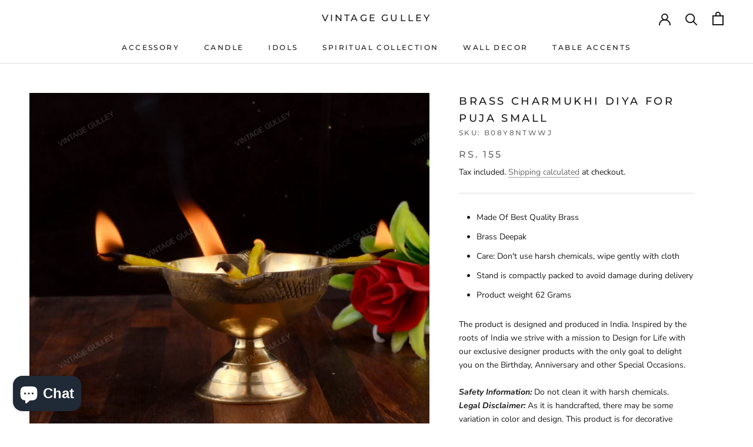

--- FILE ---
content_type: text/html; charset=utf-8
request_url: https://vintagegulley.com/products/brass-charmukhi-diya-for-puja-small
body_size: 36903
content:
<!-- Global site tag (gtag.js) - Google Ads: 10792879291 -->
<script async src="https://www.googletagmanager.com/gtag/js?id=AW-10792879291"></script>
<script>
  window.dataLayer = window.dataLayer || [];
  function gtag(){dataLayer.push(arguments);}
  gtag('js', new Date());

  gtag('config', 'AW-10792879291');
</script>
<!doctype html>

<html class="no-js" lang="en">
  <head>
    <meta charset="utf-8"> 
    <meta http-equiv="X-UA-Compatible" content="IE=edge,chrome=1">
    <meta name="viewport" content="width=device-width, initial-scale=1.0, height=device-height, minimum-scale=1.0, maximum-scale=1.0">
    <meta name="theme-color" content="">

    <title>
      Brass Charmukhi Diya for Puja Small &ndash; Vintage Gulley
    </title><meta name="description" content="Made Of Best Quality Brass Brass Deepak Care: Don&#39;t use harsh chemicals, wipe gently with cloth Stand is compactly packed to avoid damage during delivery Product weight 62 Grams The product is designed and produced in India. Inspired by the roots of India we strive with a mission to Design for Life with our exclusive d"><link rel="canonical" href="https://vintagegulley.com/products/brass-charmukhi-diya-for-puja-small"><meta property="og:type" content="product">
  <meta property="og:title" content="Brass Charmukhi Diya for Puja Small"><meta property="og:image" content="http://vintagegulley.com/cdn/shop/products/208_1_d466da46-acc4-430d-b2e9-42b002db353e.png?v=1673422900">
    <meta property="og:image:secure_url" content="https://vintagegulley.com/cdn/shop/products/208_1_d466da46-acc4-430d-b2e9-42b002db353e.png?v=1673422900">
    <meta property="og:image:width" content="1392">
    <meta property="og:image:height" content="1392"><meta property="product:price:amount" content="155.00">
  <meta property="product:price:currency" content="INR"><meta property="og:description" content="Made Of Best Quality Brass Brass Deepak Care: Don&#39;t use harsh chemicals, wipe gently with cloth Stand is compactly packed to avoid damage during delivery Product weight 62 Grams The product is designed and produced in India. Inspired by the roots of India we strive with a mission to Design for Life with our exclusive d"><meta property="og:url" content="https://vintagegulley.com/products/brass-charmukhi-diya-for-puja-small">
<meta property="og:site_name" content="Vintage Gulley"><meta name="twitter:card" content="summary"><meta name="twitter:title" content="Brass Charmukhi Diya for Puja Small">
  <meta name="twitter:description" content="
Made Of Best Quality Brass
Brass Deepak
Care: Don&#39;t use harsh chemicals, wipe gently with cloth
Stand is compactly packed to avoid damage during delivery
Product weight 62 Grams







The product is designed and produced in India. Inspired by the roots of India we strive with a mission to Design for Life with our exclusive designer products with the only goal to delight you on the Birthday, Anniversary and other Special Occasions.
















Safety Information: Do not clean it with harsh chemicals.






















Legal Disclaimer: As it is handcrafted, there may be some variation in color and design. This product is for decorative purposes only. Any secondary/alternative use will be at the risk of the user. A slight difference in the product photo and actual product may be there due to lighting effects.











">
  <meta name="twitter:image" content="https://vintagegulley.com/cdn/shop/products/208_1_d466da46-acc4-430d-b2e9-42b002db353e_600x600_crop_center.png?v=1673422900">
    <style>
  @font-face {
  font-family: Montserrat;
  font-weight: 500;
  font-style: normal;
  font-display: fallback;
  src: url("//vintagegulley.com/cdn/fonts/montserrat/montserrat_n5.07ef3781d9c78c8b93c98419da7ad4fbeebb6635.woff2") format("woff2"),
       url("//vintagegulley.com/cdn/fonts/montserrat/montserrat_n5.adf9b4bd8b0e4f55a0b203cdd84512667e0d5e4d.woff") format("woff");
}

  @font-face {
  font-family: "Nunito Sans";
  font-weight: 400;
  font-style: normal;
  font-display: fallback;
  src: url("//vintagegulley.com/cdn/fonts/nunito_sans/nunitosans_n4.0276fe080df0ca4e6a22d9cb55aed3ed5ba6b1da.woff2") format("woff2"),
       url("//vintagegulley.com/cdn/fonts/nunito_sans/nunitosans_n4.b4964bee2f5e7fd9c3826447e73afe2baad607b7.woff") format("woff");
}


  @font-face {
  font-family: "Nunito Sans";
  font-weight: 700;
  font-style: normal;
  font-display: fallback;
  src: url("//vintagegulley.com/cdn/fonts/nunito_sans/nunitosans_n7.25d963ed46da26098ebeab731e90d8802d989fa5.woff2") format("woff2"),
       url("//vintagegulley.com/cdn/fonts/nunito_sans/nunitosans_n7.d32e3219b3d2ec82285d3027bd673efc61a996c8.woff") format("woff");
}

  @font-face {
  font-family: "Nunito Sans";
  font-weight: 400;
  font-style: italic;
  font-display: fallback;
  src: url("//vintagegulley.com/cdn/fonts/nunito_sans/nunitosans_i4.6e408730afac1484cf297c30b0e67c86d17fc586.woff2") format("woff2"),
       url("//vintagegulley.com/cdn/fonts/nunito_sans/nunitosans_i4.c9b6dcbfa43622b39a5990002775a8381942ae38.woff") format("woff");
}

  @font-face {
  font-family: "Nunito Sans";
  font-weight: 700;
  font-style: italic;
  font-display: fallback;
  src: url("//vintagegulley.com/cdn/fonts/nunito_sans/nunitosans_i7.8c1124729eec046a321e2424b2acf328c2c12139.woff2") format("woff2"),
       url("//vintagegulley.com/cdn/fonts/nunito_sans/nunitosans_i7.af4cda04357273e0996d21184432bcb14651a64d.woff") format("woff");
}


  :root {
    --heading-font-family : Montserrat, sans-serif;
    --heading-font-weight : 500;
    --heading-font-style  : normal;

    --text-font-family : "Nunito Sans", sans-serif;
    --text-font-weight : 400;
    --text-font-style  : normal;

    --base-text-font-size   : 14px;
    --default-text-font-size: 14px;--background          : #ffffff;
    --background-rgb      : 255, 255, 255;
    --light-background    : #ffffff;
    --light-background-rgb: 255, 255, 255;
    --heading-color       : #1c1b1b;
    --text-color          : #1c1b1b;
    --text-color-rgb      : 28, 27, 27;
    --text-color-light    : #6a6a6a;
    --text-color-light-rgb: 106, 106, 106;
    --link-color          : #6a6a6a;
    --link-color-rgb      : 106, 106, 106;
    --border-color        : #dddddd;
    --border-color-rgb    : 221, 221, 221;

    --button-background    : #1c1b1b;
    --button-background-rgb: 28, 27, 27;
    --button-text-color    : #ffffff;

    --header-background       : #ffffff;
    --header-heading-color    : #1c1b1b;
    --header-light-text-color : #6a6a6a;
    --header-border-color     : #dddddd;

    --footer-background    : #ffffff;
    --footer-text-color    : #6a6a6a;
    --footer-heading-color : #1c1b1b;
    --footer-border-color  : #e9e9e9;

    --navigation-background      : #1c1b1b;
    --navigation-background-rgb  : 28, 27, 27;
    --navigation-text-color      : #ffffff;
    --navigation-text-color-light: rgba(255, 255, 255, 0.5);
    --navigation-border-color    : rgba(255, 255, 255, 0.25);

    --newsletter-popup-background     : #1c1b1b;
    --newsletter-popup-text-color     : #ffffff;
    --newsletter-popup-text-color-rgb : 255, 255, 255;

    --secondary-elements-background       : #1c1b1b;
    --secondary-elements-background-rgb   : 28, 27, 27;
    --secondary-elements-text-color       : #ffffff;
    --secondary-elements-text-color-light : rgba(255, 255, 255, 0.5);
    --secondary-elements-border-color     : rgba(255, 255, 255, 0.25);

    --product-sale-price-color    : #f94c43;
    --product-sale-price-color-rgb: 249, 76, 67;

    /* Shopify related variables */
    --payment-terms-background-color: #ffffff;

    /* Products */

    --horizontal-spacing-four-products-per-row: 60px;
        --horizontal-spacing-two-products-per-row : 60px;

    --vertical-spacing-four-products-per-row: 60px;
        --vertical-spacing-two-products-per-row : 75px;

    /* Animation */
    --drawer-transition-timing: cubic-bezier(0.645, 0.045, 0.355, 1);
    --header-base-height: 80px; /* We set a default for browsers that do not support CSS variables */

    /* Cursors */
    --cursor-zoom-in-svg    : url(//vintagegulley.com/cdn/shop/t/6/assets/cursor-zoom-in.svg?v=170532930330058140181626955350);
    --cursor-zoom-in-2x-svg : url(//vintagegulley.com/cdn/shop/t/6/assets/cursor-zoom-in-2x.svg?v=56685658183649387561626955350);
  }
</style>

<script>
  // IE11 does not have support for CSS variables, so we have to polyfill them
  if (!(((window || {}).CSS || {}).supports && window.CSS.supports('(--a: 0)'))) {
    const script = document.createElement('script');
    script.type = 'text/javascript';
    script.src = 'https://cdn.jsdelivr.net/npm/css-vars-ponyfill@2';
    script.onload = function() {
      cssVars({});
    };

    document.getElementsByTagName('head')[0].appendChild(script);
  }
</script>

    <script>window.performance && window.performance.mark && window.performance.mark('shopify.content_for_header.start');</script><meta id="shopify-digital-wallet" name="shopify-digital-wallet" content="/51849691291/digital_wallets/dialog">
<link rel="alternate" hreflang="x-default" href="https://vintagegulley.com/products/brass-charmukhi-diya-for-puja-small">
<link rel="alternate" hreflang="en" href="https://vintagegulley.com/products/brass-charmukhi-diya-for-puja-small">
<link rel="alternate" hreflang="en-US" href="https://vintagegulley.com/en-us/products/brass-charmukhi-diya-for-puja-small">
<link rel="alternate" type="application/json+oembed" href="https://vintagegulley.com/products/brass-charmukhi-diya-for-puja-small.oembed">
<script async="async" src="/checkouts/internal/preloads.js?locale=en-IN"></script>
<script id="shopify-features" type="application/json">{"accessToken":"35af4c1a9f9beac17da37737ac851cbe","betas":["rich-media-storefront-analytics"],"domain":"vintagegulley.com","predictiveSearch":true,"shopId":51849691291,"locale":"en"}</script>
<script>var Shopify = Shopify || {};
Shopify.shop = "vintage-gulley.myshopify.com";
Shopify.locale = "en";
Shopify.currency = {"active":"INR","rate":"1.0"};
Shopify.country = "IN";
Shopify.theme = {"name":"Prestige","id":125129818267,"schema_name":"Prestige","schema_version":"4.14.5","theme_store_id":855,"role":"main"};
Shopify.theme.handle = "null";
Shopify.theme.style = {"id":null,"handle":null};
Shopify.cdnHost = "vintagegulley.com/cdn";
Shopify.routes = Shopify.routes || {};
Shopify.routes.root = "/";</script>
<script type="module">!function(o){(o.Shopify=o.Shopify||{}).modules=!0}(window);</script>
<script>!function(o){function n(){var o=[];function n(){o.push(Array.prototype.slice.apply(arguments))}return n.q=o,n}var t=o.Shopify=o.Shopify||{};t.loadFeatures=n(),t.autoloadFeatures=n()}(window);</script>
<script id="shop-js-analytics" type="application/json">{"pageType":"product"}</script>
<script defer="defer" async type="module" src="//vintagegulley.com/cdn/shopifycloud/shop-js/modules/v2/client.init-shop-cart-sync_BdyHc3Nr.en.esm.js"></script>
<script defer="defer" async type="module" src="//vintagegulley.com/cdn/shopifycloud/shop-js/modules/v2/chunk.common_Daul8nwZ.esm.js"></script>
<script type="module">
  await import("//vintagegulley.com/cdn/shopifycloud/shop-js/modules/v2/client.init-shop-cart-sync_BdyHc3Nr.en.esm.js");
await import("//vintagegulley.com/cdn/shopifycloud/shop-js/modules/v2/chunk.common_Daul8nwZ.esm.js");

  window.Shopify.SignInWithShop?.initShopCartSync?.({"fedCMEnabled":true,"windoidEnabled":true});

</script>
<script>(function() {
  var isLoaded = false;
  function asyncLoad() {
    if (isLoaded) return;
    isLoaded = true;
    var urls = ["https:\/\/cdn.shopify.com\/s\/files\/1\/0184\/4255\/1360\/files\/faq.min.js?v=1614655054\u0026shop=vintage-gulley.myshopify.com"];
    for (var i = 0; i < urls.length; i++) {
      var s = document.createElement('script');
      s.type = 'text/javascript';
      s.async = true;
      s.src = urls[i];
      var x = document.getElementsByTagName('script')[0];
      x.parentNode.insertBefore(s, x);
    }
  };
  if(window.attachEvent) {
    window.attachEvent('onload', asyncLoad);
  } else {
    window.addEventListener('load', asyncLoad, false);
  }
})();</script>
<script id="__st">var __st={"a":51849691291,"offset":-18000,"reqid":"2c79a1d5-eeca-4942-a310-8725689a62b2-1768988648","pageurl":"vintagegulley.com\/products\/brass-charmukhi-diya-for-puja-small","u":"014598a0d204","p":"product","rtyp":"product","rid":7104893681819};</script>
<script>window.ShopifyPaypalV4VisibilityTracking = true;</script>
<script id="captcha-bootstrap">!function(){'use strict';const t='contact',e='account',n='new_comment',o=[[t,t],['blogs',n],['comments',n],[t,'customer']],c=[[e,'customer_login'],[e,'guest_login'],[e,'recover_customer_password'],[e,'create_customer']],r=t=>t.map((([t,e])=>`form[action*='/${t}']:not([data-nocaptcha='true']) input[name='form_type'][value='${e}']`)).join(','),a=t=>()=>t?[...document.querySelectorAll(t)].map((t=>t.form)):[];function s(){const t=[...o],e=r(t);return a(e)}const i='password',u='form_key',d=['recaptcha-v3-token','g-recaptcha-response','h-captcha-response',i],f=()=>{try{return window.sessionStorage}catch{return}},m='__shopify_v',_=t=>t.elements[u];function p(t,e,n=!1){try{const o=window.sessionStorage,c=JSON.parse(o.getItem(e)),{data:r}=function(t){const{data:e,action:n}=t;return t[m]||n?{data:e,action:n}:{data:t,action:n}}(c);for(const[e,n]of Object.entries(r))t.elements[e]&&(t.elements[e].value=n);n&&o.removeItem(e)}catch(o){console.error('form repopulation failed',{error:o})}}const l='form_type',E='cptcha';function T(t){t.dataset[E]=!0}const w=window,h=w.document,L='Shopify',v='ce_forms',y='captcha';let A=!1;((t,e)=>{const n=(g='f06e6c50-85a8-45c8-87d0-21a2b65856fe',I='https://cdn.shopify.com/shopifycloud/storefront-forms-hcaptcha/ce_storefront_forms_captcha_hcaptcha.v1.5.2.iife.js',D={infoText:'Protected by hCaptcha',privacyText:'Privacy',termsText:'Terms'},(t,e,n)=>{const o=w[L][v],c=o.bindForm;if(c)return c(t,g,e,D).then(n);var r;o.q.push([[t,g,e,D],n]),r=I,A||(h.body.append(Object.assign(h.createElement('script'),{id:'captcha-provider',async:!0,src:r})),A=!0)});var g,I,D;w[L]=w[L]||{},w[L][v]=w[L][v]||{},w[L][v].q=[],w[L][y]=w[L][y]||{},w[L][y].protect=function(t,e){n(t,void 0,e),T(t)},Object.freeze(w[L][y]),function(t,e,n,w,h,L){const[v,y,A,g]=function(t,e,n){const i=e?o:[],u=t?c:[],d=[...i,...u],f=r(d),m=r(i),_=r(d.filter((([t,e])=>n.includes(e))));return[a(f),a(m),a(_),s()]}(w,h,L),I=t=>{const e=t.target;return e instanceof HTMLFormElement?e:e&&e.form},D=t=>v().includes(t);t.addEventListener('submit',(t=>{const e=I(t);if(!e)return;const n=D(e)&&!e.dataset.hcaptchaBound&&!e.dataset.recaptchaBound,o=_(e),c=g().includes(e)&&(!o||!o.value);(n||c)&&t.preventDefault(),c&&!n&&(function(t){try{if(!f())return;!function(t){const e=f();if(!e)return;const n=_(t);if(!n)return;const o=n.value;o&&e.removeItem(o)}(t);const e=Array.from(Array(32),(()=>Math.random().toString(36)[2])).join('');!function(t,e){_(t)||t.append(Object.assign(document.createElement('input'),{type:'hidden',name:u})),t.elements[u].value=e}(t,e),function(t,e){const n=f();if(!n)return;const o=[...t.querySelectorAll(`input[type='${i}']`)].map((({name:t})=>t)),c=[...d,...o],r={};for(const[a,s]of new FormData(t).entries())c.includes(a)||(r[a]=s);n.setItem(e,JSON.stringify({[m]:1,action:t.action,data:r}))}(t,e)}catch(e){console.error('failed to persist form',e)}}(e),e.submit())}));const S=(t,e)=>{t&&!t.dataset[E]&&(n(t,e.some((e=>e===t))),T(t))};for(const o of['focusin','change'])t.addEventListener(o,(t=>{const e=I(t);D(e)&&S(e,y())}));const B=e.get('form_key'),M=e.get(l),P=B&&M;t.addEventListener('DOMContentLoaded',(()=>{const t=y();if(P)for(const e of t)e.elements[l].value===M&&p(e,B);[...new Set([...A(),...v().filter((t=>'true'===t.dataset.shopifyCaptcha))])].forEach((e=>S(e,t)))}))}(h,new URLSearchParams(w.location.search),n,t,e,['guest_login'])})(!0,!0)}();</script>
<script integrity="sha256-4kQ18oKyAcykRKYeNunJcIwy7WH5gtpwJnB7kiuLZ1E=" data-source-attribution="shopify.loadfeatures" defer="defer" src="//vintagegulley.com/cdn/shopifycloud/storefront/assets/storefront/load_feature-a0a9edcb.js" crossorigin="anonymous"></script>
<script data-source-attribution="shopify.dynamic_checkout.dynamic.init">var Shopify=Shopify||{};Shopify.PaymentButton=Shopify.PaymentButton||{isStorefrontPortableWallets:!0,init:function(){window.Shopify.PaymentButton.init=function(){};var t=document.createElement("script");t.src="https://vintagegulley.com/cdn/shopifycloud/portable-wallets/latest/portable-wallets.en.js",t.type="module",document.head.appendChild(t)}};
</script>
<script data-source-attribution="shopify.dynamic_checkout.buyer_consent">
  function portableWalletsHideBuyerConsent(e){var t=document.getElementById("shopify-buyer-consent"),n=document.getElementById("shopify-subscription-policy-button");t&&n&&(t.classList.add("hidden"),t.setAttribute("aria-hidden","true"),n.removeEventListener("click",e))}function portableWalletsShowBuyerConsent(e){var t=document.getElementById("shopify-buyer-consent"),n=document.getElementById("shopify-subscription-policy-button");t&&n&&(t.classList.remove("hidden"),t.removeAttribute("aria-hidden"),n.addEventListener("click",e))}window.Shopify?.PaymentButton&&(window.Shopify.PaymentButton.hideBuyerConsent=portableWalletsHideBuyerConsent,window.Shopify.PaymentButton.showBuyerConsent=portableWalletsShowBuyerConsent);
</script>
<script>
  function portableWalletsCleanup(e){e&&e.src&&console.error("Failed to load portable wallets script "+e.src);var t=document.querySelectorAll("shopify-accelerated-checkout .shopify-payment-button__skeleton, shopify-accelerated-checkout-cart .wallet-cart-button__skeleton"),e=document.getElementById("shopify-buyer-consent");for(let e=0;e<t.length;e++)t[e].remove();e&&e.remove()}function portableWalletsNotLoadedAsModule(e){e instanceof ErrorEvent&&"string"==typeof e.message&&e.message.includes("import.meta")&&"string"==typeof e.filename&&e.filename.includes("portable-wallets")&&(window.removeEventListener("error",portableWalletsNotLoadedAsModule),window.Shopify.PaymentButton.failedToLoad=e,"loading"===document.readyState?document.addEventListener("DOMContentLoaded",window.Shopify.PaymentButton.init):window.Shopify.PaymentButton.init())}window.addEventListener("error",portableWalletsNotLoadedAsModule);
</script>

<script type="module" src="https://vintagegulley.com/cdn/shopifycloud/portable-wallets/latest/portable-wallets.en.js" onError="portableWalletsCleanup(this)" crossorigin="anonymous"></script>
<script nomodule>
  document.addEventListener("DOMContentLoaded", portableWalletsCleanup);
</script>

<link id="shopify-accelerated-checkout-styles" rel="stylesheet" media="screen" href="https://vintagegulley.com/cdn/shopifycloud/portable-wallets/latest/accelerated-checkout-backwards-compat.css" crossorigin="anonymous">
<style id="shopify-accelerated-checkout-cart">
        #shopify-buyer-consent {
  margin-top: 1em;
  display: inline-block;
  width: 100%;
}

#shopify-buyer-consent.hidden {
  display: none;
}

#shopify-subscription-policy-button {
  background: none;
  border: none;
  padding: 0;
  text-decoration: underline;
  font-size: inherit;
  cursor: pointer;
}

#shopify-subscription-policy-button::before {
  box-shadow: none;
}

      </style>

<script>window.performance && window.performance.mark && window.performance.mark('shopify.content_for_header.end');</script>

    <link rel="stylesheet" href="//vintagegulley.com/cdn/shop/t/6/assets/theme.css?v=172510992918465899441636617078">

    <script>// This allows to expose several variables to the global scope, to be used in scripts
      window.theme = {
        pageType: "product",
        moneyFormat: "\u003cspan class=money\u003eRs. {{amount}}\u003c\/span\u003e",
        moneyWithCurrencyFormat: "\u003cspan class=money\u003eRs. {{amount}}\u003c\/span\u003e",
        productImageSize: "natural",
        searchMode: "product,article",
        showPageTransition: false,
        showElementStaggering: true,
        showImageZooming: true
      };

      window.routes = {
        rootUrl: "\/",
        rootUrlWithoutSlash: '',
        cartUrl: "\/cart",
        cartAddUrl: "\/cart\/add",
        cartChangeUrl: "\/cart\/change",
        searchUrl: "\/search",
        productRecommendationsUrl: "\/recommendations\/products"
      };

      window.languages = {
        cartAddNote: "Add Order Note",
        cartEditNote: "Edit Order Note",
        productImageLoadingError: "This image could not be loaded. Please try to reload the page.",
        productFormAddToCart: "Add to cart",
        productFormUnavailable: "Unavailable",
        productFormSoldOut: "Sold Out",
        shippingEstimatorOneResult: "1 option available:",
        shippingEstimatorMoreResults: "{{count}} options available:",
        shippingEstimatorNoResults: "No shipping could be found"
      };

      window.lazySizesConfig = {
        loadHidden: false,
        hFac: 0.5,
        expFactor: 2,
        ricTimeout: 150,
        lazyClass: 'Image--lazyLoad',
        loadingClass: 'Image--lazyLoading',
        loadedClass: 'Image--lazyLoaded'
      };

      document.documentElement.className = document.documentElement.className.replace('no-js', 'js');
      document.documentElement.style.setProperty('--window-height', window.innerHeight + 'px');

      // We do a quick detection of some features (we could use Modernizr but for so little...)
      (function() {
        document.documentElement.className += ((window.CSS && window.CSS.supports('(position: sticky) or (position: -webkit-sticky)')) ? ' supports-sticky' : ' no-supports-sticky');
        document.documentElement.className += (window.matchMedia('(-moz-touch-enabled: 1), (hover: none)')).matches ? ' no-supports-hover' : ' supports-hover';
      }());
    </script>

    <script src="//vintagegulley.com/cdn/shop/t/6/assets/lazysizes.min.js?v=174358363404432586981626955333" async></script><script src="https://polyfill-fastly.net/v3/polyfill.min.js?unknown=polyfill&features=fetch,Element.prototype.closest,Element.prototype.remove,Element.prototype.classList,Array.prototype.includes,Array.prototype.fill,Object.assign,CustomEvent,IntersectionObserver,IntersectionObserverEntry,URL" defer></script>
    <script src="//vintagegulley.com/cdn/shop/t/6/assets/libs.min.js?v=26178543184394469741626955332" defer></script>
    <script src="//vintagegulley.com/cdn/shop/t/6/assets/theme.min.js?v=67427764916843642421626955338" defer></script>
    <script src="//vintagegulley.com/cdn/shop/t/6/assets/custom.js?v=183944157590872491501626955335" defer></script>

    <script>
      (function () {
        window.onpageshow = function() {
          if (window.theme.showPageTransition) {
            var pageTransition = document.querySelector('.PageTransition');

            if (pageTransition) {
              pageTransition.style.visibility = 'visible';
              pageTransition.style.opacity = '0';
            }
          }

          // When the page is loaded from the cache, we have to reload the cart content
          document.documentElement.dispatchEvent(new CustomEvent('cart:refresh', {
            bubbles: true
          }));
        };
      })();
    </script>

    
  <script type="application/ld+json">
  {
    "@context": "http://schema.org",
    "@type": "Product",
  "@id": "https:\/\/vintagegulley.com\/products\/brass-charmukhi-diya-for-puja-small#product",
    "offers": [{
          "@type": "Offer",
          "name": "Default Title",
          "availability":"https://schema.org/InStock",
          "price": 155.0,
          "priceCurrency": "INR",
          "priceValidUntil": "2026-01-31","sku": "B08Y8NTWWJ","url": "/products/brass-charmukhi-diya-for-puja-small?variant=41244802384027"
        }
],
    "brand": {
      "name": "Vintage Gulley"
    },
    "name": "Brass Charmukhi Diya for Puja Small",
    "description": "\nMade Of Best Quality Brass\nBrass Deepak\nCare: Don't use harsh chemicals, wipe gently with cloth\nStand is compactly packed to avoid damage during delivery\nProduct weight 62 Grams\n\n\n\n\n\n\n\nThe product is designed and produced in India. Inspired by the roots of India we strive with a mission to Design for Life with our exclusive designer products with the only goal to delight you on the Birthday, Anniversary and other Special Occasions.\n\n\n\n\n\n\n\n\n\n\n\n\n\n\n\n\nSafety Information: Do not clean it with harsh chemicals.\n\n\n\n\n\n\n\n\n\n\n\n\n\n\n\n\n\n\n\n\n\n\nLegal Disclaimer: As it is handcrafted, there may be some variation in color and design. This product is for decorative purposes only. Any secondary\/alternative use will be at the risk of the user. A slight difference in the product photo and actual product may be there due to lighting effects.\n\n\n\n\n\n\n\n\n\n\n\n",
    "category": "DIYA",
    "url": "/products/brass-charmukhi-diya-for-puja-small",
    "sku": "B08Y8NTWWJ",
    "image": {
      "@type": "ImageObject",
      "url": "https://vintagegulley.com/cdn/shop/products/208_1_d466da46-acc4-430d-b2e9-42b002db353e_1024x.png?v=1673422900",
      "image": "https://vintagegulley.com/cdn/shop/products/208_1_d466da46-acc4-430d-b2e9-42b002db353e_1024x.png?v=1673422900",
      "name": "Brass Charmukhi Diya for Puja Small",
      "width": "1024",
      "height": "1024"
    }
  }
  </script>



  <script type="application/ld+json">
  {
    "@context": "http://schema.org",
    "@type": "BreadcrumbList",
  "itemListElement": [{
      "@type": "ListItem",
      "position": 1,
      "name": "Translation missing: en.general.breadcrumb.home",
      "item": "https://vintagegulley.com"
    },{
          "@type": "ListItem",
          "position": 2,
          "name": "Brass Charmukhi Diya for Puja Small",
          "item": "https://vintagegulley.com/products/brass-charmukhi-diya-for-puja-small"
        }]
  }
  </script>

  
<script>
window.mlvedaShopCurrency = "INR";
window.shopCurrency = "INR";
window.supported_currencies = "INR USD GBP EUR CAD AUD JPY AFN ALL AED AMD ANG AOA ARS AWG AZN BAM BBD BDT BGN BHD BIF BMD BND BOB BRL BWP BTN BSD BYN BYR BZD CDF CHF CLP CNY COP CRC CUC CUP CVE CZK DJF DKK DOP DZD EGP ERN ETB FJD FKP GEL GGP GHS GIP GMD GNF GTQ GYD HKD HNL HRK HTG HUF IDR ILS IMP IQD IRR ISK JEP JMD JOD KES KGS KHR KMF KPW KRW KWD KYD KZT LAK LBP LKR LRD LSL LYD MAD MDL MGA MKD MMK MNT MOP MRO MRU MUR MVR MWK MXN MYR MZN NAD NGN NIO NOK NPR NTD NZD OMR PAB PEN PGK PHP PKR PLN PYG QAR RON RSD RUB RWF SAR SBD SCR SDG SEK SGD SHP SLL SOS SPL SRD STD STN SVC SYP SZL THB TJS TMM TMT TND TOP TRY TTD TVD TWD TZS UAH UGX UYU UZS VEF VES VND VUV WST XAF XAG XAU XBT XCD XDR XOF XPD XPF XPT YER ZAR ZMK ZMW ZWD";
</script>  
<!-- Start of Judge.me Core -->
<link rel="dns-prefetch" href="https://cdn.judge.me/">
<script data-cfasync='false' class='jdgm-settings-script'>window.jdgmSettings={"pagination":5,"disable_web_reviews":false,"badge_no_review_text":"No reviews","badge_n_reviews_text":"{{ n }} review/reviews","hide_badge_preview_if_no_reviews":true,"badge_hide_text":false,"enforce_center_preview_badge":false,"widget_title":"Customer Reviews","widget_open_form_text":"Write a review","widget_close_form_text":"Cancel review","widget_refresh_page_text":"Refresh page","widget_summary_text":"Based on {{ number_of_reviews }} review/reviews","widget_no_review_text":"Be the first to write a review","widget_name_field_text":"Display name","widget_verified_name_field_text":"Verified Name (public)","widget_name_placeholder_text":"Display name","widget_required_field_error_text":"This field is required.","widget_email_field_text":"Email address","widget_verified_email_field_text":"Verified Email (private, can not be edited)","widget_email_placeholder_text":"Your email address","widget_email_field_error_text":"Please enter a valid email address.","widget_rating_field_text":"Rating","widget_review_title_field_text":"Review Title","widget_review_title_placeholder_text":"Give your review a title","widget_review_body_field_text":"Review content","widget_review_body_placeholder_text":"Start writing here...","widget_pictures_field_text":"Picture/Video (optional)","widget_submit_review_text":"Submit Review","widget_submit_verified_review_text":"Submit Verified Review","widget_submit_success_msg_with_auto_publish":"Thank you! Please refresh the page in a few moments to see your review. You can remove or edit your review by logging into \u003ca href='https://judge.me/login' target='_blank' rel='nofollow noopener'\u003eJudge.me\u003c/a\u003e","widget_submit_success_msg_no_auto_publish":"Thank you! Your review will be published as soon as it is approved by the shop admin. You can remove or edit your review by logging into \u003ca href='https://judge.me/login' target='_blank' rel='nofollow noopener'\u003eJudge.me\u003c/a\u003e","widget_show_default_reviews_out_of_total_text":"Showing {{ n_reviews_shown }} out of {{ n_reviews }} reviews.","widget_show_all_link_text":"Show all","widget_show_less_link_text":"Show less","widget_author_said_text":"{{ reviewer_name }} said:","widget_days_text":"{{ n }} days ago","widget_weeks_text":"{{ n }} week/weeks ago","widget_months_text":"{{ n }} month/months ago","widget_years_text":"{{ n }} year/years ago","widget_yesterday_text":"Yesterday","widget_today_text":"Today","widget_replied_text":"\u003e\u003e {{ shop_name }} replied:","widget_read_more_text":"Read more","widget_reviewer_name_as_initial":"","widget_rating_filter_color":"#fbcd0a","widget_rating_filter_see_all_text":"See all reviews","widget_sorting_most_recent_text":"Most Recent","widget_sorting_highest_rating_text":"Highest Rating","widget_sorting_lowest_rating_text":"Lowest Rating","widget_sorting_with_pictures_text":"Only Pictures","widget_sorting_most_helpful_text":"Most Helpful","widget_open_question_form_text":"Ask a question","widget_reviews_subtab_text":"Reviews","widget_questions_subtab_text":"Questions","widget_question_label_text":"Question","widget_answer_label_text":"Answer","widget_question_placeholder_text":"Write your question here","widget_submit_question_text":"Submit Question","widget_question_submit_success_text":"Thank you for your question! We will notify you once it gets answered.","verified_badge_text":"Verified","verified_badge_bg_color":"","verified_badge_text_color":"","verified_badge_placement":"left-of-reviewer-name","widget_review_max_height":"","widget_hide_border":false,"widget_social_share":false,"widget_thumb":false,"widget_review_location_show":false,"widget_location_format":"","all_reviews_include_out_of_store_products":true,"all_reviews_out_of_store_text":"(out of store)","all_reviews_pagination":100,"all_reviews_product_name_prefix_text":"about","enable_review_pictures":false,"enable_question_anwser":false,"widget_theme":"default","review_date_format":"mm/dd/yyyy","default_sort_method":"most-recent","widget_product_reviews_subtab_text":"Product Reviews","widget_shop_reviews_subtab_text":"Shop Reviews","widget_other_products_reviews_text":"Reviews for other products","widget_store_reviews_subtab_text":"Store reviews","widget_no_store_reviews_text":"This store hasn't received any reviews yet","widget_web_restriction_product_reviews_text":"This product hasn't received any reviews yet","widget_no_items_text":"No items found","widget_show_more_text":"Show more","widget_write_a_store_review_text":"Write a Store Review","widget_other_languages_heading":"Reviews in Other Languages","widget_translate_review_text":"Translate review to {{ language }}","widget_translating_review_text":"Translating...","widget_show_original_translation_text":"Show original ({{ language }})","widget_translate_review_failed_text":"Review couldn't be translated.","widget_translate_review_retry_text":"Retry","widget_translate_review_try_again_later_text":"Try again later","show_product_url_for_grouped_product":false,"widget_sorting_pictures_first_text":"Pictures First","show_pictures_on_all_rev_page_mobile":false,"show_pictures_on_all_rev_page_desktop":false,"floating_tab_hide_mobile_install_preference":false,"floating_tab_button_name":"★ Reviews","floating_tab_title":"Let customers speak for us","floating_tab_button_color":"","floating_tab_button_background_color":"","floating_tab_url":"","floating_tab_url_enabled":false,"floating_tab_tab_style":"text","all_reviews_text_badge_text":"Customers rate us {{ shop.metafields.judgeme.all_reviews_rating | round: 1 }}/5 based on {{ shop.metafields.judgeme.all_reviews_count }} reviews.","all_reviews_text_badge_text_branded_style":"{{ shop.metafields.judgeme.all_reviews_rating | round: 1 }} out of 5 stars based on {{ shop.metafields.judgeme.all_reviews_count }} reviews","is_all_reviews_text_badge_a_link":false,"show_stars_for_all_reviews_text_badge":false,"all_reviews_text_badge_url":"","all_reviews_text_style":"text","all_reviews_text_color_style":"judgeme_brand_color","all_reviews_text_color":"#108474","all_reviews_text_show_jm_brand":true,"featured_carousel_show_header":true,"featured_carousel_title":"Let customers speak for us","testimonials_carousel_title":"Customers are saying","videos_carousel_title":"Real customer stories","cards_carousel_title":"Customers are saying","featured_carousel_count_text":"from {{ n }} reviews","featured_carousel_add_link_to_all_reviews_page":false,"featured_carousel_url":"","featured_carousel_show_images":true,"featured_carousel_autoslide_interval":5,"featured_carousel_arrows_on_the_sides":false,"featured_carousel_height":250,"featured_carousel_width":80,"featured_carousel_image_size":0,"featured_carousel_image_height":250,"featured_carousel_arrow_color":"#eeeeee","verified_count_badge_style":"vintage","verified_count_badge_orientation":"horizontal","verified_count_badge_color_style":"judgeme_brand_color","verified_count_badge_color":"#108474","is_verified_count_badge_a_link":false,"verified_count_badge_url":"","verified_count_badge_show_jm_brand":true,"widget_rating_preset_default":5,"widget_first_sub_tab":"product-reviews","widget_show_histogram":true,"widget_histogram_use_custom_color":false,"widget_pagination_use_custom_color":false,"widget_star_use_custom_color":false,"widget_verified_badge_use_custom_color":false,"widget_write_review_use_custom_color":false,"picture_reminder_submit_button":"Upload Pictures","enable_review_videos":false,"mute_video_by_default":false,"widget_sorting_videos_first_text":"Videos First","widget_review_pending_text":"Pending","featured_carousel_items_for_large_screen":3,"social_share_options_order":"Facebook,Twitter","remove_microdata_snippet":true,"disable_json_ld":false,"enable_json_ld_products":false,"preview_badge_show_question_text":false,"preview_badge_no_question_text":"No questions","preview_badge_n_question_text":"{{ number_of_questions }} question/questions","qa_badge_show_icon":false,"qa_badge_position":"same-row","remove_judgeme_branding":false,"widget_add_search_bar":false,"widget_search_bar_placeholder":"Search","widget_sorting_verified_only_text":"Verified only","featured_carousel_theme":"default","featured_carousel_show_rating":true,"featured_carousel_show_title":true,"featured_carousel_show_body":true,"featured_carousel_show_date":false,"featured_carousel_show_reviewer":true,"featured_carousel_show_product":false,"featured_carousel_header_background_color":"#108474","featured_carousel_header_text_color":"#ffffff","featured_carousel_name_product_separator":"reviewed","featured_carousel_full_star_background":"#108474","featured_carousel_empty_star_background":"#dadada","featured_carousel_vertical_theme_background":"#f9fafb","featured_carousel_verified_badge_enable":false,"featured_carousel_verified_badge_color":"#108474","featured_carousel_border_style":"round","featured_carousel_review_line_length_limit":3,"featured_carousel_more_reviews_button_text":"Read more reviews","featured_carousel_view_product_button_text":"View product","all_reviews_page_load_reviews_on":"scroll","all_reviews_page_load_more_text":"Load More Reviews","disable_fb_tab_reviews":false,"enable_ajax_cdn_cache":false,"widget_public_name_text":"displayed publicly like","default_reviewer_name":"John Smith","default_reviewer_name_has_non_latin":true,"widget_reviewer_anonymous":"Anonymous","medals_widget_title":"Judge.me Review Medals","medals_widget_background_color":"#f9fafb","medals_widget_position":"footer_all_pages","medals_widget_border_color":"#f9fafb","medals_widget_verified_text_position":"left","medals_widget_use_monochromatic_version":false,"medals_widget_elements_color":"#108474","show_reviewer_avatar":true,"widget_invalid_yt_video_url_error_text":"Not a YouTube video URL","widget_max_length_field_error_text":"Please enter no more than {0} characters.","widget_show_country_flag":false,"widget_show_collected_via_shop_app":true,"widget_verified_by_shop_badge_style":"light","widget_verified_by_shop_text":"Verified by Shop","widget_show_photo_gallery":false,"widget_load_with_code_splitting":true,"widget_ugc_install_preference":false,"widget_ugc_title":"Made by us, Shared by you","widget_ugc_subtitle":"Tag us to see your picture featured in our page","widget_ugc_arrows_color":"#ffffff","widget_ugc_primary_button_text":"Buy Now","widget_ugc_primary_button_background_color":"#108474","widget_ugc_primary_button_text_color":"#ffffff","widget_ugc_primary_button_border_width":"0","widget_ugc_primary_button_border_style":"none","widget_ugc_primary_button_border_color":"#108474","widget_ugc_primary_button_border_radius":"25","widget_ugc_secondary_button_text":"Load More","widget_ugc_secondary_button_background_color":"#ffffff","widget_ugc_secondary_button_text_color":"#108474","widget_ugc_secondary_button_border_width":"2","widget_ugc_secondary_button_border_style":"solid","widget_ugc_secondary_button_border_color":"#108474","widget_ugc_secondary_button_border_radius":"25","widget_ugc_reviews_button_text":"View Reviews","widget_ugc_reviews_button_background_color":"#ffffff","widget_ugc_reviews_button_text_color":"#108474","widget_ugc_reviews_button_border_width":"2","widget_ugc_reviews_button_border_style":"solid","widget_ugc_reviews_button_border_color":"#108474","widget_ugc_reviews_button_border_radius":"25","widget_ugc_reviews_button_link_to":"judgeme-reviews-page","widget_ugc_show_post_date":true,"widget_ugc_max_width":"800","widget_rating_metafield_value_type":true,"widget_primary_color":"#108474","widget_enable_secondary_color":false,"widget_secondary_color":"#edf5f5","widget_summary_average_rating_text":"{{ average_rating }} out of 5","widget_media_grid_title":"Customer photos \u0026 videos","widget_media_grid_see_more_text":"See more","widget_round_style":false,"widget_show_product_medals":true,"widget_verified_by_judgeme_text":"Verified by Judge.me","widget_show_store_medals":true,"widget_verified_by_judgeme_text_in_store_medals":"Verified by Judge.me","widget_media_field_exceed_quantity_message":"Sorry, we can only accept {{ max_media }} for one review.","widget_media_field_exceed_limit_message":"{{ file_name }} is too large, please select a {{ media_type }} less than {{ size_limit }}MB.","widget_review_submitted_text":"Review Submitted!","widget_question_submitted_text":"Question Submitted!","widget_close_form_text_question":"Cancel","widget_write_your_answer_here_text":"Write your answer here","widget_enabled_branded_link":true,"widget_show_collected_by_judgeme":false,"widget_reviewer_name_color":"","widget_write_review_text_color":"","widget_write_review_bg_color":"","widget_collected_by_judgeme_text":"collected by Judge.me","widget_pagination_type":"standard","widget_load_more_text":"Load More","widget_load_more_color":"#108474","widget_full_review_text":"Full Review","widget_read_more_reviews_text":"Read More Reviews","widget_read_questions_text":"Read Questions","widget_questions_and_answers_text":"Questions \u0026 Answers","widget_verified_by_text":"Verified by","widget_verified_text":"Verified","widget_number_of_reviews_text":"{{ number_of_reviews }} reviews","widget_back_button_text":"Back","widget_next_button_text":"Next","widget_custom_forms_filter_button":"Filters","custom_forms_style":"vertical","widget_show_review_information":false,"how_reviews_are_collected":"How reviews are collected?","widget_show_review_keywords":false,"widget_gdpr_statement":"How we use your data: We'll only contact you about the review you left, and only if necessary. By submitting your review, you agree to Judge.me's \u003ca href='https://judge.me/terms' target='_blank' rel='nofollow noopener'\u003eterms\u003c/a\u003e, \u003ca href='https://judge.me/privacy' target='_blank' rel='nofollow noopener'\u003eprivacy\u003c/a\u003e and \u003ca href='https://judge.me/content-policy' target='_blank' rel='nofollow noopener'\u003econtent\u003c/a\u003e policies.","widget_multilingual_sorting_enabled":false,"widget_translate_review_content_enabled":false,"widget_translate_review_content_method":"manual","popup_widget_review_selection":"automatically_with_pictures","popup_widget_round_border_style":true,"popup_widget_show_title":true,"popup_widget_show_body":true,"popup_widget_show_reviewer":false,"popup_widget_show_product":true,"popup_widget_show_pictures":true,"popup_widget_use_review_picture":true,"popup_widget_show_on_home_page":true,"popup_widget_show_on_product_page":true,"popup_widget_show_on_collection_page":true,"popup_widget_show_on_cart_page":true,"popup_widget_position":"bottom_left","popup_widget_first_review_delay":5,"popup_widget_duration":5,"popup_widget_interval":5,"popup_widget_review_count":5,"popup_widget_hide_on_mobile":true,"review_snippet_widget_round_border_style":true,"review_snippet_widget_card_color":"#FFFFFF","review_snippet_widget_slider_arrows_background_color":"#FFFFFF","review_snippet_widget_slider_arrows_color":"#000000","review_snippet_widget_star_color":"#108474","show_product_variant":false,"all_reviews_product_variant_label_text":"Variant: ","widget_show_verified_branding":false,"widget_ai_summary_title":"Customers say","widget_ai_summary_disclaimer":"AI-powered review summary based on recent customer reviews","widget_show_ai_summary":false,"widget_show_ai_summary_bg":false,"widget_show_review_title_input":true,"redirect_reviewers_invited_via_email":"review_widget","request_store_review_after_product_review":false,"request_review_other_products_in_order":false,"review_form_color_scheme":"default","review_form_corner_style":"square","review_form_star_color":{},"review_form_text_color":"#333333","review_form_background_color":"#ffffff","review_form_field_background_color":"#fafafa","review_form_button_color":{},"review_form_button_text_color":"#ffffff","review_form_modal_overlay_color":"#000000","review_content_screen_title_text":"How would you rate this product?","review_content_introduction_text":"We would love it if you would share a bit about your experience.","store_review_form_title_text":"How would you rate this store?","store_review_form_introduction_text":"We would love it if you would share a bit about your experience.","show_review_guidance_text":true,"one_star_review_guidance_text":"Poor","five_star_review_guidance_text":"Great","customer_information_screen_title_text":"About you","customer_information_introduction_text":"Please tell us more about you.","custom_questions_screen_title_text":"Your experience in more detail","custom_questions_introduction_text":"Here are a few questions to help us understand more about your experience.","review_submitted_screen_title_text":"Thanks for your review!","review_submitted_screen_thank_you_text":"We are processing it and it will appear on the store soon.","review_submitted_screen_email_verification_text":"Please confirm your email by clicking the link we just sent you. This helps us keep reviews authentic.","review_submitted_request_store_review_text":"Would you like to share your experience of shopping with us?","review_submitted_review_other_products_text":"Would you like to review these products?","store_review_screen_title_text":"Would you like to share your experience of shopping with us?","store_review_introduction_text":"We value your feedback and use it to improve. Please share any thoughts or suggestions you have.","reviewer_media_screen_title_picture_text":"Share a picture","reviewer_media_introduction_picture_text":"Upload a photo to support your review.","reviewer_media_screen_title_video_text":"Share a video","reviewer_media_introduction_video_text":"Upload a video to support your review.","reviewer_media_screen_title_picture_or_video_text":"Share a picture or video","reviewer_media_introduction_picture_or_video_text":"Upload a photo or video to support your review.","reviewer_media_youtube_url_text":"Paste your Youtube URL here","advanced_settings_next_step_button_text":"Next","advanced_settings_close_review_button_text":"Close","modal_write_review_flow":false,"write_review_flow_required_text":"Required","write_review_flow_privacy_message_text":"We respect your privacy.","write_review_flow_anonymous_text":"Post review as anonymous","write_review_flow_visibility_text":"This won't be visible to other customers.","write_review_flow_multiple_selection_help_text":"Select as many as you like","write_review_flow_single_selection_help_text":"Select one option","write_review_flow_required_field_error_text":"This field is required","write_review_flow_invalid_email_error_text":"Please enter a valid email address","write_review_flow_max_length_error_text":"Max. {{ max_length }} characters.","write_review_flow_media_upload_text":"\u003cb\u003eClick to upload\u003c/b\u003e or drag and drop","write_review_flow_gdpr_statement":"We'll only contact you about your review if necessary. By submitting your review, you agree to our \u003ca href='https://judge.me/terms' target='_blank' rel='nofollow noopener'\u003eterms and conditions\u003c/a\u003e and \u003ca href='https://judge.me/privacy' target='_blank' rel='nofollow noopener'\u003eprivacy policy\u003c/a\u003e.","rating_only_reviews_enabled":false,"show_negative_reviews_help_screen":false,"new_review_flow_help_screen_rating_threshold":3,"negative_review_resolution_screen_title_text":"Tell us more","negative_review_resolution_text":"Your experience matters to us. If there were issues with your purchase, we're here to help. Feel free to reach out to us, we'd love the opportunity to make things right.","negative_review_resolution_button_text":"Contact us","negative_review_resolution_proceed_with_review_text":"Leave a review","negative_review_resolution_subject":"Issue with purchase from {{ shop_name }}.{{ order_name }}","preview_badge_collection_page_install_status":false,"widget_review_custom_css":"","preview_badge_custom_css":"","preview_badge_stars_count":"5-stars","featured_carousel_custom_css":"","floating_tab_custom_css":"","all_reviews_widget_custom_css":"","medals_widget_custom_css":"","verified_badge_custom_css":"","all_reviews_text_custom_css":"","transparency_badges_collected_via_store_invite":false,"transparency_badges_from_another_provider":false,"transparency_badges_collected_from_store_visitor":false,"transparency_badges_collected_by_verified_review_provider":false,"transparency_badges_earned_reward":false,"transparency_badges_collected_via_store_invite_text":"Review collected via store invitation","transparency_badges_from_another_provider_text":"Review collected from another provider","transparency_badges_collected_from_store_visitor_text":"Review collected from a store visitor","transparency_badges_written_in_google_text":"Review written in Google","transparency_badges_written_in_etsy_text":"Review written in Etsy","transparency_badges_written_in_shop_app_text":"Review written in Shop App","transparency_badges_earned_reward_text":"Review earned a reward for future purchase","product_review_widget_per_page":10,"widget_store_review_label_text":"Review about the store","checkout_comment_extension_title_on_product_page":"Customer Comments","checkout_comment_extension_num_latest_comment_show":5,"checkout_comment_extension_format":"name_and_timestamp","checkout_comment_customer_name":"last_initial","checkout_comment_comment_notification":true,"preview_badge_collection_page_install_preference":true,"preview_badge_home_page_install_preference":false,"preview_badge_product_page_install_preference":true,"review_widget_install_preference":"","review_carousel_install_preference":false,"floating_reviews_tab_install_preference":"none","verified_reviews_count_badge_install_preference":false,"all_reviews_text_install_preference":false,"review_widget_best_location":true,"judgeme_medals_install_preference":false,"review_widget_revamp_enabled":false,"review_widget_qna_enabled":false,"review_widget_header_theme":"minimal","review_widget_widget_title_enabled":true,"review_widget_header_text_size":"medium","review_widget_header_text_weight":"regular","review_widget_average_rating_style":"compact","review_widget_bar_chart_enabled":true,"review_widget_bar_chart_type":"numbers","review_widget_bar_chart_style":"standard","review_widget_expanded_media_gallery_enabled":false,"review_widget_reviews_section_theme":"standard","review_widget_image_style":"thumbnails","review_widget_review_image_ratio":"square","review_widget_stars_size":"medium","review_widget_verified_badge":"standard_text","review_widget_review_title_text_size":"medium","review_widget_review_text_size":"medium","review_widget_review_text_length":"medium","review_widget_number_of_columns_desktop":3,"review_widget_carousel_transition_speed":5,"review_widget_custom_questions_answers_display":"always","review_widget_button_text_color":"#FFFFFF","review_widget_text_color":"#000000","review_widget_lighter_text_color":"#7B7B7B","review_widget_corner_styling":"soft","review_widget_review_word_singular":"review","review_widget_review_word_plural":"reviews","review_widget_voting_label":"Helpful?","review_widget_shop_reply_label":"Reply from {{ shop_name }}:","review_widget_filters_title":"Filters","qna_widget_question_word_singular":"Question","qna_widget_question_word_plural":"Questions","qna_widget_answer_reply_label":"Answer from {{ answerer_name }}:","qna_content_screen_title_text":"Ask a question about this product","qna_widget_question_required_field_error_text":"Please enter your question.","qna_widget_flow_gdpr_statement":"We'll only contact you about your question if necessary. By submitting your question, you agree to our \u003ca href='https://judge.me/terms' target='_blank' rel='nofollow noopener'\u003eterms and conditions\u003c/a\u003e and \u003ca href='https://judge.me/privacy' target='_blank' rel='nofollow noopener'\u003eprivacy policy\u003c/a\u003e.","qna_widget_question_submitted_text":"Thanks for your question!","qna_widget_close_form_text_question":"Close","qna_widget_question_submit_success_text":"We’ll notify you by email when your question is answered.","all_reviews_widget_v2025_enabled":false,"all_reviews_widget_v2025_header_theme":"default","all_reviews_widget_v2025_widget_title_enabled":true,"all_reviews_widget_v2025_header_text_size":"medium","all_reviews_widget_v2025_header_text_weight":"regular","all_reviews_widget_v2025_average_rating_style":"compact","all_reviews_widget_v2025_bar_chart_enabled":true,"all_reviews_widget_v2025_bar_chart_type":"numbers","all_reviews_widget_v2025_bar_chart_style":"standard","all_reviews_widget_v2025_expanded_media_gallery_enabled":false,"all_reviews_widget_v2025_show_store_medals":true,"all_reviews_widget_v2025_show_photo_gallery":true,"all_reviews_widget_v2025_show_review_keywords":false,"all_reviews_widget_v2025_show_ai_summary":false,"all_reviews_widget_v2025_show_ai_summary_bg":false,"all_reviews_widget_v2025_add_search_bar":false,"all_reviews_widget_v2025_default_sort_method":"most-recent","all_reviews_widget_v2025_reviews_per_page":10,"all_reviews_widget_v2025_reviews_section_theme":"default","all_reviews_widget_v2025_image_style":"thumbnails","all_reviews_widget_v2025_review_image_ratio":"square","all_reviews_widget_v2025_stars_size":"medium","all_reviews_widget_v2025_verified_badge":"bold_badge","all_reviews_widget_v2025_review_title_text_size":"medium","all_reviews_widget_v2025_review_text_size":"medium","all_reviews_widget_v2025_review_text_length":"medium","all_reviews_widget_v2025_number_of_columns_desktop":3,"all_reviews_widget_v2025_carousel_transition_speed":5,"all_reviews_widget_v2025_custom_questions_answers_display":"always","all_reviews_widget_v2025_show_product_variant":false,"all_reviews_widget_v2025_show_reviewer_avatar":true,"all_reviews_widget_v2025_reviewer_name_as_initial":"","all_reviews_widget_v2025_review_location_show":false,"all_reviews_widget_v2025_location_format":"","all_reviews_widget_v2025_show_country_flag":false,"all_reviews_widget_v2025_verified_by_shop_badge_style":"light","all_reviews_widget_v2025_social_share":false,"all_reviews_widget_v2025_social_share_options_order":"Facebook,Twitter,LinkedIn,Pinterest","all_reviews_widget_v2025_pagination_type":"standard","all_reviews_widget_v2025_button_text_color":"#FFFFFF","all_reviews_widget_v2025_text_color":"#000000","all_reviews_widget_v2025_lighter_text_color":"#7B7B7B","all_reviews_widget_v2025_corner_styling":"soft","all_reviews_widget_v2025_title":"Customer reviews","all_reviews_widget_v2025_ai_summary_title":"Customers say about this store","all_reviews_widget_v2025_no_review_text":"Be the first to write a review","platform":"shopify","branding_url":"https://app.judge.me/reviews","branding_text":"Powered by Judge.me","locale":"en","reply_name":"Vintage Gulley","widget_version":"2.1","footer":true,"autopublish":true,"review_dates":true,"enable_custom_form":false,"shop_locale":"en","enable_multi_locales_translations":false,"show_review_title_input":true,"review_verification_email_status":"always","can_be_branded":false,"reply_name_text":"Vintage Gulley"};</script> <style class='jdgm-settings-style'>.jdgm-xx{left:0}.jdgm-histogram .jdgm-histogram__bar-content{background:#fbcd0a}.jdgm-histogram .jdgm-histogram__bar:after{background:#fbcd0a}.jdgm-prev-badge[data-average-rating='0.00']{display:none !important}.jdgm-author-all-initials{display:none !important}.jdgm-author-last-initial{display:none !important}.jdgm-rev-widg__title{visibility:hidden}.jdgm-rev-widg__summary-text{visibility:hidden}.jdgm-prev-badge__text{visibility:hidden}.jdgm-rev__replier:before{content:'Vintage Gulley'}.jdgm-rev__prod-link-prefix:before{content:'about'}.jdgm-rev__variant-label:before{content:'Variant: '}.jdgm-rev__out-of-store-text:before{content:'(out of store)'}@media only screen and (min-width: 768px){.jdgm-rev__pics .jdgm-rev_all-rev-page-picture-separator,.jdgm-rev__pics .jdgm-rev__product-picture{display:none}}@media only screen and (max-width: 768px){.jdgm-rev__pics .jdgm-rev_all-rev-page-picture-separator,.jdgm-rev__pics .jdgm-rev__product-picture{display:none}}.jdgm-preview-badge[data-template="index"]{display:none !important}.jdgm-verified-count-badget[data-from-snippet="true"]{display:none !important}.jdgm-carousel-wrapper[data-from-snippet="true"]{display:none !important}.jdgm-all-reviews-text[data-from-snippet="true"]{display:none !important}.jdgm-medals-section[data-from-snippet="true"]{display:none !important}.jdgm-ugc-media-wrapper[data-from-snippet="true"]{display:none !important}.jdgm-rev__transparency-badge[data-badge-type="review_collected_via_store_invitation"]{display:none !important}.jdgm-rev__transparency-badge[data-badge-type="review_collected_from_another_provider"]{display:none !important}.jdgm-rev__transparency-badge[data-badge-type="review_collected_from_store_visitor"]{display:none !important}.jdgm-rev__transparency-badge[data-badge-type="review_written_in_etsy"]{display:none !important}.jdgm-rev__transparency-badge[data-badge-type="review_written_in_google_business"]{display:none !important}.jdgm-rev__transparency-badge[data-badge-type="review_written_in_shop_app"]{display:none !important}.jdgm-rev__transparency-badge[data-badge-type="review_earned_for_future_purchase"]{display:none !important}
</style> <style class='jdgm-settings-style'></style>

  
  
  
  <style class='jdgm-miracle-styles'>
  @-webkit-keyframes jdgm-spin{0%{-webkit-transform:rotate(0deg);-ms-transform:rotate(0deg);transform:rotate(0deg)}100%{-webkit-transform:rotate(359deg);-ms-transform:rotate(359deg);transform:rotate(359deg)}}@keyframes jdgm-spin{0%{-webkit-transform:rotate(0deg);-ms-transform:rotate(0deg);transform:rotate(0deg)}100%{-webkit-transform:rotate(359deg);-ms-transform:rotate(359deg);transform:rotate(359deg)}}@font-face{font-family:'JudgemeStar';src:url("[data-uri]") format("woff");font-weight:normal;font-style:normal}.jdgm-star{font-family:'JudgemeStar';display:inline !important;text-decoration:none !important;padding:0 4px 0 0 !important;margin:0 !important;font-weight:bold;opacity:1;-webkit-font-smoothing:antialiased;-moz-osx-font-smoothing:grayscale}.jdgm-star:hover{opacity:1}.jdgm-star:last-of-type{padding:0 !important}.jdgm-star.jdgm--on:before{content:"\e000"}.jdgm-star.jdgm--off:before{content:"\e001"}.jdgm-star.jdgm--half:before{content:"\e002"}.jdgm-widget *{margin:0;line-height:1.4;-webkit-box-sizing:border-box;-moz-box-sizing:border-box;box-sizing:border-box;-webkit-overflow-scrolling:touch}.jdgm-hidden{display:none !important;visibility:hidden !important}.jdgm-temp-hidden{display:none}.jdgm-spinner{width:40px;height:40px;margin:auto;border-radius:50%;border-top:2px solid #eee;border-right:2px solid #eee;border-bottom:2px solid #eee;border-left:2px solid #ccc;-webkit-animation:jdgm-spin 0.8s infinite linear;animation:jdgm-spin 0.8s infinite linear}.jdgm-prev-badge{display:block !important}

</style>


  
  
   


<script data-cfasync='false' class='jdgm-script'>
!function(e){window.jdgm=window.jdgm||{},jdgm.CDN_HOST="https://cdn.judge.me/",
jdgm.docReady=function(d){(e.attachEvent?"complete"===e.readyState:"loading"!==e.readyState)?
setTimeout(d,0):e.addEventListener("DOMContentLoaded",d)},jdgm.loadCSS=function(d,t,o,s){
!o&&jdgm.loadCSS.requestedUrls.indexOf(d)>=0||(jdgm.loadCSS.requestedUrls.push(d),
(s=e.createElement("link")).rel="stylesheet",s.class="jdgm-stylesheet",s.media="nope!",
s.href=d,s.onload=function(){this.media="all",t&&setTimeout(t)},e.body.appendChild(s))},
jdgm.loadCSS.requestedUrls=[],jdgm.loadJS=function(e,d){var t=new XMLHttpRequest;
t.onreadystatechange=function(){4===t.readyState&&(Function(t.response)(),d&&d(t.response))},
t.open("GET",e),t.send()},jdgm.docReady((function(){(window.jdgmLoadCSS||e.querySelectorAll(
".jdgm-widget, .jdgm-all-reviews-page").length>0)&&(jdgmSettings.widget_load_with_code_splitting?
parseFloat(jdgmSettings.widget_version)>=3?jdgm.loadCSS(jdgm.CDN_HOST+"widget_v3/base.css"):
jdgm.loadCSS(jdgm.CDN_HOST+"widget/base.css"):jdgm.loadCSS(jdgm.CDN_HOST+"shopify_v2.css"),
jdgm.loadJS(jdgm.CDN_HOST+"loader.js"))}))}(document);
</script>

<noscript><link rel="stylesheet" type="text/css" media="all" href="https://cdn.judge.me/shopify_v2.css"></noscript>
<!-- End of Judge.me Core -->


  <script src="https://cdn.younet.network/main.js"></script>

<script src="//vintagegulley.com/cdn/shop/t/6/assets/vstar-review.js?v=60183307687160530261662799358" defer="defer"></script>
<script id="vstar_product_review">
var shopifyObj = {
	shop_id : 51849691291,
	productName : "Brass Charmukhi Diya for Puja Small",
	productId : 7104893681819,
	productImage : ["\/\/vintagegulley.com\/cdn\/shop\/products\/208_1_d466da46-acc4-430d-b2e9-42b002db353e.png?v=1673422900","\/\/vintagegulley.com\/cdn\/shop\/products\/208_2_df73f123-3993-493e-91a8-a72291cc769d.png?v=1673422899","\/\/vintagegulley.com\/cdn\/shop\/products\/208_3_90f22705-705c-4cfe-a33e-fbf032551119.png?v=1673422900","\/\/vintagegulley.com\/cdn\/shop\/products\/208_4_5c326e1b-b21b-499b-a36b-51d1f5d06bce.png?v=1673422899","\/\/vintagegulley.com\/cdn\/shop\/products\/209_1_ee4f6eec-9b06-481c-822b-2ea06a2eddb3.png?v=1673422899","\/\/vintagegulley.com\/cdn\/shop\/products\/209_2_ee9775d0-6948-4de8-8320-51616a650e27.png?v=1673422899","\/\/vintagegulley.com\/cdn\/shop\/products\/209_3_3b0ea958-c839-47be-85d0-130fec405d23.png?v=1673422901","\/\/vintagegulley.com\/cdn\/shop\/products\/209_4_5988e224-ab46-43b0-aa99-4043b00fe337.png?v=1673422900"],
	themeName : "Prestige",
}
</script>
<script>
		var vstar_review_settings= {"is_install":1,"is_activate_reviews":1,"theme_style":1,"layout":1,"font_color":"#000000","star_color":"#FFA800","card_bg_color":"#FFFFFF","box_bg_color":"#FFFFFF","is_activate_product_rating":1,"is_show_country_flag":1,"is_transparent":2,"is_show_google_snippet":2,"language":"en","lang_reviews":"reviews","is_activate_collection_rating":1,"is_activate_home_rating":2,"is_show_stars_without_review":1,"is_translate_review":2,"is_activate_home_reviews":2,"is_del_powered":2,"reviews_per_page_number":15,"review_sort_by":"image-descending","is_hide_ratings":2,"verified_badge_color":"#000000","sidetab_setting":{"sidetab_is_enabled":2,"sidetab_background_color":"#000000","sidetab_font_color":"#FFFFFF","sidetab_button_text":"★Reviews"},"review_pagination_type":1}
		var vstar_instagram_settings= {"is_install":2}
		var vstar_move_reviews_info = {"get_move_review_info":{"list":[]}}
		var vstar_lang_json = {
  "customer_reviews": "Customer Reviews",
  "no_reviews": "There are no reviews yet.",
  "write_reviews": "Write a review",
  "displayed_anonymously": "",
  "name": "Your name",
  "email": "Your email",
  "feedback": "Share your feedback with us now",
  "required": "Please fill in this field",
  "email_error": "This is not a valid email format",
  "add_photo": "Add photo",
  "submit": "Submit review",
  "success_message": "Thank you for your feedback!",
  "submitted_successfully": "Your review has been submitted successfully",
  "continue_shopping": "Continue shopping",
  "star": "Star",
  "reviews": "reviews",
  "error_tip": "Sorry, something went wrong, please try again later",
  "more": "More",
  "submitting": "Submitting",
  "show_full_review": "Show full review",
  "sort_by": "Sort by",
  "sort_by_options": [
    "Photo priority",
    "Newest",
    "Highest Ratings",
    "Lowest Ratings"
  ],
  "verified_purchase": "Verified purchase",
  "you_rating": "You Rating"
}
	</script>
	  
<!-- RYVIU APP :: Settings global -->	
    <script> var ryviu_global_settings = {"design_settings":{"client_theme":"default","date":"timeago","colection":true,"no_review":true,"reviews_per_page":"10","sort":"late","verify_reply":true,"verify_review":true,"defaultDate":"timeago","showing":30,"no_number":false,"defautDate":"timeago","aimgs":false},"form":{"colorTitle":"#696969","colorInput":"#464646","colorNotice":"#dd2c00","colorStarForm":"#ececec","starActivecolor":"#fdbc00","colorSubmit":"#ffffff","backgroundSubmit":"#00aeef","showtitleForm":true,"showTitle":true,"autoPublish":true,"loadAfterContentLoaded":true,"titleName":"Your Name","placeholderName":"John Smith","titleForm":"Rate Us","titleSuccess":"Thank you! Your review is submited.","noticeName":"Your name is required field","titleEmail":"Your Email","placeholderEmail":"example@yourdomain.com","noticeEmail":"Your email is required and valid email","titleSubject":"Review Title","placeholderSubject":"Look great","noticeSubject":"Title is required field","titleMessenger":"Review Content","noticeMessenger":"Your review is required field","placeholderMessenger":"Write something","titleSubmit":"Submit Your Review"},"questions":{"answer_form":"Your answers","answer_text":"Answer question","ask_community_text":"Ask the community","by_text":"Author","community_text":"Ask the community here","des_form":"Ask a question to the community here","email_form":"Your E-Mail Adresse","helpful_text":"Most helpful","input_text":"Have a question? Search for answers","name_form":"Your Name","newest_text":"Latest New","notice_form":"Complete before submitting","of_text":"of","on_text":"am","placeholder_answer_form":"Answer is a required field!","placeholder_question_form":"Question is a required field!","question_answer_form":"Question","question_form":"Your question","questions_text":"questions","showing_text":"Show","submit_answer_form":"Send a reply","submit_form":"Send a question","titleCustomer":"","title_answer_form":"Answer question","title_form":"No answer found?","write_question_text":"Ask a question"},"review_widget":{"star":1,"hidedate":false,"noreview":true,"showspam":true,"style":"style2","order_by":"late","starStyle":"style1","starActiveStyle":"style1","starcolor":"#e6e6e6","dateSelect":"dateDefaut","title":true,"noavatar":false,"nostars":false,"customDate":"dd\/MM\/yy","starActivecolor":"#fdbc00","colorTitle":"#6c8187","colorAvatar":"#f8f8f8","colorWrite":"#ffffff","backgroundWrite":"#ffb102","colorVerified":"#05d92d","nowrite":false,"disablePurchase":false,"disableWidget":false,"disableReply":true,"disableHelpul":false,"nolastname":false,"hideFlag":false,"payment_type":"Monthly","reviewText":"review","outofText":"out of","starsText":"stars","helpulText":"Is this helpful?","ryplyText":"Comment","latestText":"Latest","oldestText":"Oldest","tstar5":"Excellent","tstar4":"Very Good","tstar3":"Average","tstar2":"Poor","tstar1":"Terrible","showingText":"Showing","ofText":"of","reviewsText":"reviews","noReviews":"No reviews","firstReview":"Write a first review now","showText":"Show:","sortbyText":"Sort by:","titleWrite":"Write a review","textVerified":"Verified Purchase","titleCustomer":"Customer Reviews","backgroundRyviu":"transparent","paddingTop":"0","paddingLeft":"0","paddingRight":"0","paddingBottom":"0","borderWidth":"0","borderStyle":"solid","borderColor":"#ffffff","show_title_customer":false,"filter_reviews":"all","filter_reviews_local":"US","random_from":0,"random_to":20,"starHeight":13}};</script>
<!-- RYVIU APP -->




<script src="https://cdn.shopify.com/extensions/e8878072-2f6b-4e89-8082-94b04320908d/inbox-1254/assets/inbox-chat-loader.js" type="text/javascript" defer="defer"></script>
<link href="https://monorail-edge.shopifysvc.com" rel="dns-prefetch">
<script>(function(){if ("sendBeacon" in navigator && "performance" in window) {try {var session_token_from_headers = performance.getEntriesByType('navigation')[0].serverTiming.find(x => x.name == '_s').description;} catch {var session_token_from_headers = undefined;}var session_cookie_matches = document.cookie.match(/_shopify_s=([^;]*)/);var session_token_from_cookie = session_cookie_matches && session_cookie_matches.length === 2 ? session_cookie_matches[1] : "";var session_token = session_token_from_headers || session_token_from_cookie || "";function handle_abandonment_event(e) {var entries = performance.getEntries().filter(function(entry) {return /monorail-edge.shopifysvc.com/.test(entry.name);});if (!window.abandonment_tracked && entries.length === 0) {window.abandonment_tracked = true;var currentMs = Date.now();var navigation_start = performance.timing.navigationStart;var payload = {shop_id: 51849691291,url: window.location.href,navigation_start,duration: currentMs - navigation_start,session_token,page_type: "product"};window.navigator.sendBeacon("https://monorail-edge.shopifysvc.com/v1/produce", JSON.stringify({schema_id: "online_store_buyer_site_abandonment/1.1",payload: payload,metadata: {event_created_at_ms: currentMs,event_sent_at_ms: currentMs}}));}}window.addEventListener('pagehide', handle_abandonment_event);}}());</script>
<script id="web-pixels-manager-setup">(function e(e,d,r,n,o){if(void 0===o&&(o={}),!Boolean(null===(a=null===(i=window.Shopify)||void 0===i?void 0:i.analytics)||void 0===a?void 0:a.replayQueue)){var i,a;window.Shopify=window.Shopify||{};var t=window.Shopify;t.analytics=t.analytics||{};var s=t.analytics;s.replayQueue=[],s.publish=function(e,d,r){return s.replayQueue.push([e,d,r]),!0};try{self.performance.mark("wpm:start")}catch(e){}var l=function(){var e={modern:/Edge?\/(1{2}[4-9]|1[2-9]\d|[2-9]\d{2}|\d{4,})\.\d+(\.\d+|)|Firefox\/(1{2}[4-9]|1[2-9]\d|[2-9]\d{2}|\d{4,})\.\d+(\.\d+|)|Chrom(ium|e)\/(9{2}|\d{3,})\.\d+(\.\d+|)|(Maci|X1{2}).+ Version\/(15\.\d+|(1[6-9]|[2-9]\d|\d{3,})\.\d+)([,.]\d+|)( \(\w+\)|)( Mobile\/\w+|) Safari\/|Chrome.+OPR\/(9{2}|\d{3,})\.\d+\.\d+|(CPU[ +]OS|iPhone[ +]OS|CPU[ +]iPhone|CPU IPhone OS|CPU iPad OS)[ +]+(15[._]\d+|(1[6-9]|[2-9]\d|\d{3,})[._]\d+)([._]\d+|)|Android:?[ /-](13[3-9]|1[4-9]\d|[2-9]\d{2}|\d{4,})(\.\d+|)(\.\d+|)|Android.+Firefox\/(13[5-9]|1[4-9]\d|[2-9]\d{2}|\d{4,})\.\d+(\.\d+|)|Android.+Chrom(ium|e)\/(13[3-9]|1[4-9]\d|[2-9]\d{2}|\d{4,})\.\d+(\.\d+|)|SamsungBrowser\/([2-9]\d|\d{3,})\.\d+/,legacy:/Edge?\/(1[6-9]|[2-9]\d|\d{3,})\.\d+(\.\d+|)|Firefox\/(5[4-9]|[6-9]\d|\d{3,})\.\d+(\.\d+|)|Chrom(ium|e)\/(5[1-9]|[6-9]\d|\d{3,})\.\d+(\.\d+|)([\d.]+$|.*Safari\/(?![\d.]+ Edge\/[\d.]+$))|(Maci|X1{2}).+ Version\/(10\.\d+|(1[1-9]|[2-9]\d|\d{3,})\.\d+)([,.]\d+|)( \(\w+\)|)( Mobile\/\w+|) Safari\/|Chrome.+OPR\/(3[89]|[4-9]\d|\d{3,})\.\d+\.\d+|(CPU[ +]OS|iPhone[ +]OS|CPU[ +]iPhone|CPU IPhone OS|CPU iPad OS)[ +]+(10[._]\d+|(1[1-9]|[2-9]\d|\d{3,})[._]\d+)([._]\d+|)|Android:?[ /-](13[3-9]|1[4-9]\d|[2-9]\d{2}|\d{4,})(\.\d+|)(\.\d+|)|Mobile Safari.+OPR\/([89]\d|\d{3,})\.\d+\.\d+|Android.+Firefox\/(13[5-9]|1[4-9]\d|[2-9]\d{2}|\d{4,})\.\d+(\.\d+|)|Android.+Chrom(ium|e)\/(13[3-9]|1[4-9]\d|[2-9]\d{2}|\d{4,})\.\d+(\.\d+|)|Android.+(UC? ?Browser|UCWEB|U3)[ /]?(15\.([5-9]|\d{2,})|(1[6-9]|[2-9]\d|\d{3,})\.\d+)\.\d+|SamsungBrowser\/(5\.\d+|([6-9]|\d{2,})\.\d+)|Android.+MQ{2}Browser\/(14(\.(9|\d{2,})|)|(1[5-9]|[2-9]\d|\d{3,})(\.\d+|))(\.\d+|)|K[Aa][Ii]OS\/(3\.\d+|([4-9]|\d{2,})\.\d+)(\.\d+|)/},d=e.modern,r=e.legacy,n=navigator.userAgent;return n.match(d)?"modern":n.match(r)?"legacy":"unknown"}(),u="modern"===l?"modern":"legacy",c=(null!=n?n:{modern:"",legacy:""})[u],f=function(e){return[e.baseUrl,"/wpm","/b",e.hashVersion,"modern"===e.buildTarget?"m":"l",".js"].join("")}({baseUrl:d,hashVersion:r,buildTarget:u}),m=function(e){var d=e.version,r=e.bundleTarget,n=e.surface,o=e.pageUrl,i=e.monorailEndpoint;return{emit:function(e){var a=e.status,t=e.errorMsg,s=(new Date).getTime(),l=JSON.stringify({metadata:{event_sent_at_ms:s},events:[{schema_id:"web_pixels_manager_load/3.1",payload:{version:d,bundle_target:r,page_url:o,status:a,surface:n,error_msg:t},metadata:{event_created_at_ms:s}}]});if(!i)return console&&console.warn&&console.warn("[Web Pixels Manager] No Monorail endpoint provided, skipping logging."),!1;try{return self.navigator.sendBeacon.bind(self.navigator)(i,l)}catch(e){}var u=new XMLHttpRequest;try{return u.open("POST",i,!0),u.setRequestHeader("Content-Type","text/plain"),u.send(l),!0}catch(e){return console&&console.warn&&console.warn("[Web Pixels Manager] Got an unhandled error while logging to Monorail."),!1}}}}({version:r,bundleTarget:l,surface:e.surface,pageUrl:self.location.href,monorailEndpoint:e.monorailEndpoint});try{o.browserTarget=l,function(e){var d=e.src,r=e.async,n=void 0===r||r,o=e.onload,i=e.onerror,a=e.sri,t=e.scriptDataAttributes,s=void 0===t?{}:t,l=document.createElement("script"),u=document.querySelector("head"),c=document.querySelector("body");if(l.async=n,l.src=d,a&&(l.integrity=a,l.crossOrigin="anonymous"),s)for(var f in s)if(Object.prototype.hasOwnProperty.call(s,f))try{l.dataset[f]=s[f]}catch(e){}if(o&&l.addEventListener("load",o),i&&l.addEventListener("error",i),u)u.appendChild(l);else{if(!c)throw new Error("Did not find a head or body element to append the script");c.appendChild(l)}}({src:f,async:!0,onload:function(){if(!function(){var e,d;return Boolean(null===(d=null===(e=window.Shopify)||void 0===e?void 0:e.analytics)||void 0===d?void 0:d.initialized)}()){var d=window.webPixelsManager.init(e)||void 0;if(d){var r=window.Shopify.analytics;r.replayQueue.forEach((function(e){var r=e[0],n=e[1],o=e[2];d.publishCustomEvent(r,n,o)})),r.replayQueue=[],r.publish=d.publishCustomEvent,r.visitor=d.visitor,r.initialized=!0}}},onerror:function(){return m.emit({status:"failed",errorMsg:"".concat(f," has failed to load")})},sri:function(e){var d=/^sha384-[A-Za-z0-9+/=]+$/;return"string"==typeof e&&d.test(e)}(c)?c:"",scriptDataAttributes:o}),m.emit({status:"loading"})}catch(e){m.emit({status:"failed",errorMsg:(null==e?void 0:e.message)||"Unknown error"})}}})({shopId: 51849691291,storefrontBaseUrl: "https://vintagegulley.com",extensionsBaseUrl: "https://extensions.shopifycdn.com/cdn/shopifycloud/web-pixels-manager",monorailEndpoint: "https://monorail-edge.shopifysvc.com/unstable/produce_batch",surface: "storefront-renderer",enabledBetaFlags: ["2dca8a86"],webPixelsConfigList: [{"id":"952533222","configuration":"{\"webPixelName\":\"Judge.me\"}","eventPayloadVersion":"v1","runtimeContext":"STRICT","scriptVersion":"34ad157958823915625854214640f0bf","type":"APP","apiClientId":683015,"privacyPurposes":["ANALYTICS"],"dataSharingAdjustments":{"protectedCustomerApprovalScopes":["read_customer_email","read_customer_name","read_customer_personal_data","read_customer_phone"]}},{"id":"76382438","eventPayloadVersion":"v1","runtimeContext":"LAX","scriptVersion":"1","type":"CUSTOM","privacyPurposes":["ANALYTICS"],"name":"Google Analytics tag (migrated)"},{"id":"shopify-app-pixel","configuration":"{}","eventPayloadVersion":"v1","runtimeContext":"STRICT","scriptVersion":"0450","apiClientId":"shopify-pixel","type":"APP","privacyPurposes":["ANALYTICS","MARKETING"]},{"id":"shopify-custom-pixel","eventPayloadVersion":"v1","runtimeContext":"LAX","scriptVersion":"0450","apiClientId":"shopify-pixel","type":"CUSTOM","privacyPurposes":["ANALYTICS","MARKETING"]}],isMerchantRequest: false,initData: {"shop":{"name":"Vintage Gulley","paymentSettings":{"currencyCode":"INR"},"myshopifyDomain":"vintage-gulley.myshopify.com","countryCode":"IN","storefrontUrl":"https:\/\/vintagegulley.com"},"customer":null,"cart":null,"checkout":null,"productVariants":[{"price":{"amount":155.0,"currencyCode":"INR"},"product":{"title":"Brass Charmukhi Diya for Puja Small","vendor":"Vintage Gulley","id":"7104893681819","untranslatedTitle":"Brass Charmukhi Diya for Puja Small","url":"\/products\/brass-charmukhi-diya-for-puja-small","type":"DIYA"},"id":"41244802384027","image":{"src":"\/\/vintagegulley.com\/cdn\/shop\/products\/208_1_d466da46-acc4-430d-b2e9-42b002db353e.png?v=1673422900"},"sku":"B08Y8NTWWJ","title":"Default Title","untranslatedTitle":"Default Title"}],"purchasingCompany":null},},"https://vintagegulley.com/cdn","fcfee988w5aeb613cpc8e4bc33m6693e112",{"modern":"","legacy":""},{"shopId":"51849691291","storefrontBaseUrl":"https:\/\/vintagegulley.com","extensionBaseUrl":"https:\/\/extensions.shopifycdn.com\/cdn\/shopifycloud\/web-pixels-manager","surface":"storefront-renderer","enabledBetaFlags":"[\"2dca8a86\"]","isMerchantRequest":"false","hashVersion":"fcfee988w5aeb613cpc8e4bc33m6693e112","publish":"custom","events":"[[\"page_viewed\",{}],[\"product_viewed\",{\"productVariant\":{\"price\":{\"amount\":155.0,\"currencyCode\":\"INR\"},\"product\":{\"title\":\"Brass Charmukhi Diya for Puja Small\",\"vendor\":\"Vintage Gulley\",\"id\":\"7104893681819\",\"untranslatedTitle\":\"Brass Charmukhi Diya for Puja Small\",\"url\":\"\/products\/brass-charmukhi-diya-for-puja-small\",\"type\":\"DIYA\"},\"id\":\"41244802384027\",\"image\":{\"src\":\"\/\/vintagegulley.com\/cdn\/shop\/products\/208_1_d466da46-acc4-430d-b2e9-42b002db353e.png?v=1673422900\"},\"sku\":\"B08Y8NTWWJ\",\"title\":\"Default Title\",\"untranslatedTitle\":\"Default Title\"}}]]"});</script><script>
  window.ShopifyAnalytics = window.ShopifyAnalytics || {};
  window.ShopifyAnalytics.meta = window.ShopifyAnalytics.meta || {};
  window.ShopifyAnalytics.meta.currency = 'INR';
  var meta = {"product":{"id":7104893681819,"gid":"gid:\/\/shopify\/Product\/7104893681819","vendor":"Vintage Gulley","type":"DIYA","handle":"brass-charmukhi-diya-for-puja-small","variants":[{"id":41244802384027,"price":15500,"name":"Brass Charmukhi Diya for Puja Small","public_title":null,"sku":"B08Y8NTWWJ"}],"remote":false},"page":{"pageType":"product","resourceType":"product","resourceId":7104893681819,"requestId":"2c79a1d5-eeca-4942-a310-8725689a62b2-1768988648"}};
  for (var attr in meta) {
    window.ShopifyAnalytics.meta[attr] = meta[attr];
  }
</script>
<script class="analytics">
  (function () {
    var customDocumentWrite = function(content) {
      var jquery = null;

      if (window.jQuery) {
        jquery = window.jQuery;
      } else if (window.Checkout && window.Checkout.$) {
        jquery = window.Checkout.$;
      }

      if (jquery) {
        jquery('body').append(content);
      }
    };

    var hasLoggedConversion = function(token) {
      if (token) {
        return document.cookie.indexOf('loggedConversion=' + token) !== -1;
      }
      return false;
    }

    var setCookieIfConversion = function(token) {
      if (token) {
        var twoMonthsFromNow = new Date(Date.now());
        twoMonthsFromNow.setMonth(twoMonthsFromNow.getMonth() + 2);

        document.cookie = 'loggedConversion=' + token + '; expires=' + twoMonthsFromNow;
      }
    }

    var trekkie = window.ShopifyAnalytics.lib = window.trekkie = window.trekkie || [];
    if (trekkie.integrations) {
      return;
    }
    trekkie.methods = [
      'identify',
      'page',
      'ready',
      'track',
      'trackForm',
      'trackLink'
    ];
    trekkie.factory = function(method) {
      return function() {
        var args = Array.prototype.slice.call(arguments);
        args.unshift(method);
        trekkie.push(args);
        return trekkie;
      };
    };
    for (var i = 0; i < trekkie.methods.length; i++) {
      var key = trekkie.methods[i];
      trekkie[key] = trekkie.factory(key);
    }
    trekkie.load = function(config) {
      trekkie.config = config || {};
      trekkie.config.initialDocumentCookie = document.cookie;
      var first = document.getElementsByTagName('script')[0];
      var script = document.createElement('script');
      script.type = 'text/javascript';
      script.onerror = function(e) {
        var scriptFallback = document.createElement('script');
        scriptFallback.type = 'text/javascript';
        scriptFallback.onerror = function(error) {
                var Monorail = {
      produce: function produce(monorailDomain, schemaId, payload) {
        var currentMs = new Date().getTime();
        var event = {
          schema_id: schemaId,
          payload: payload,
          metadata: {
            event_created_at_ms: currentMs,
            event_sent_at_ms: currentMs
          }
        };
        return Monorail.sendRequest("https://" + monorailDomain + "/v1/produce", JSON.stringify(event));
      },
      sendRequest: function sendRequest(endpointUrl, payload) {
        // Try the sendBeacon API
        if (window && window.navigator && typeof window.navigator.sendBeacon === 'function' && typeof window.Blob === 'function' && !Monorail.isIos12()) {
          var blobData = new window.Blob([payload], {
            type: 'text/plain'
          });

          if (window.navigator.sendBeacon(endpointUrl, blobData)) {
            return true;
          } // sendBeacon was not successful

        } // XHR beacon

        var xhr = new XMLHttpRequest();

        try {
          xhr.open('POST', endpointUrl);
          xhr.setRequestHeader('Content-Type', 'text/plain');
          xhr.send(payload);
        } catch (e) {
          console.log(e);
        }

        return false;
      },
      isIos12: function isIos12() {
        return window.navigator.userAgent.lastIndexOf('iPhone; CPU iPhone OS 12_') !== -1 || window.navigator.userAgent.lastIndexOf('iPad; CPU OS 12_') !== -1;
      }
    };
    Monorail.produce('monorail-edge.shopifysvc.com',
      'trekkie_storefront_load_errors/1.1',
      {shop_id: 51849691291,
      theme_id: 125129818267,
      app_name: "storefront",
      context_url: window.location.href,
      source_url: "//vintagegulley.com/cdn/s/trekkie.storefront.cd680fe47e6c39ca5d5df5f0a32d569bc48c0f27.min.js"});

        };
        scriptFallback.async = true;
        scriptFallback.src = '//vintagegulley.com/cdn/s/trekkie.storefront.cd680fe47e6c39ca5d5df5f0a32d569bc48c0f27.min.js';
        first.parentNode.insertBefore(scriptFallback, first);
      };
      script.async = true;
      script.src = '//vintagegulley.com/cdn/s/trekkie.storefront.cd680fe47e6c39ca5d5df5f0a32d569bc48c0f27.min.js';
      first.parentNode.insertBefore(script, first);
    };
    trekkie.load(
      {"Trekkie":{"appName":"storefront","development":false,"defaultAttributes":{"shopId":51849691291,"isMerchantRequest":null,"themeId":125129818267,"themeCityHash":"1066088537505517580","contentLanguage":"en","currency":"INR","eventMetadataId":"f7112413-59af-48ae-a7f3-ca8f396d1286"},"isServerSideCookieWritingEnabled":true,"monorailRegion":"shop_domain","enabledBetaFlags":["65f19447"]},"Session Attribution":{},"S2S":{"facebookCapiEnabled":false,"source":"trekkie-storefront-renderer","apiClientId":580111}}
    );

    var loaded = false;
    trekkie.ready(function() {
      if (loaded) return;
      loaded = true;

      window.ShopifyAnalytics.lib = window.trekkie;

      var originalDocumentWrite = document.write;
      document.write = customDocumentWrite;
      try { window.ShopifyAnalytics.merchantGoogleAnalytics.call(this); } catch(error) {};
      document.write = originalDocumentWrite;

      window.ShopifyAnalytics.lib.page(null,{"pageType":"product","resourceType":"product","resourceId":7104893681819,"requestId":"2c79a1d5-eeca-4942-a310-8725689a62b2-1768988648","shopifyEmitted":true});

      var match = window.location.pathname.match(/checkouts\/(.+)\/(thank_you|post_purchase)/)
      var token = match? match[1]: undefined;
      if (!hasLoggedConversion(token)) {
        setCookieIfConversion(token);
        window.ShopifyAnalytics.lib.track("Viewed Product",{"currency":"INR","variantId":41244802384027,"productId":7104893681819,"productGid":"gid:\/\/shopify\/Product\/7104893681819","name":"Brass Charmukhi Diya for Puja Small","price":"155.00","sku":"B08Y8NTWWJ","brand":"Vintage Gulley","variant":null,"category":"DIYA","nonInteraction":true,"remote":false},undefined,undefined,{"shopifyEmitted":true});
      window.ShopifyAnalytics.lib.track("monorail:\/\/trekkie_storefront_viewed_product\/1.1",{"currency":"INR","variantId":41244802384027,"productId":7104893681819,"productGid":"gid:\/\/shopify\/Product\/7104893681819","name":"Brass Charmukhi Diya for Puja Small","price":"155.00","sku":"B08Y8NTWWJ","brand":"Vintage Gulley","variant":null,"category":"DIYA","nonInteraction":true,"remote":false,"referer":"https:\/\/vintagegulley.com\/products\/brass-charmukhi-diya-for-puja-small"});
      }
    });


        var eventsListenerScript = document.createElement('script');
        eventsListenerScript.async = true;
        eventsListenerScript.src = "//vintagegulley.com/cdn/shopifycloud/storefront/assets/shop_events_listener-3da45d37.js";
        document.getElementsByTagName('head')[0].appendChild(eventsListenerScript);

})();</script>
  <script>
  if (!window.ga || (window.ga && typeof window.ga !== 'function')) {
    window.ga = function ga() {
      (window.ga.q = window.ga.q || []).push(arguments);
      if (window.Shopify && window.Shopify.analytics && typeof window.Shopify.analytics.publish === 'function') {
        window.Shopify.analytics.publish("ga_stub_called", {}, {sendTo: "google_osp_migration"});
      }
      console.error("Shopify's Google Analytics stub called with:", Array.from(arguments), "\nSee https://help.shopify.com/manual/promoting-marketing/pixels/pixel-migration#google for more information.");
    };
    if (window.Shopify && window.Shopify.analytics && typeof window.Shopify.analytics.publish === 'function') {
      window.Shopify.analytics.publish("ga_stub_initialized", {}, {sendTo: "google_osp_migration"});
    }
  }
</script>
<script
  defer
  src="https://vintagegulley.com/cdn/shopifycloud/perf-kit/shopify-perf-kit-3.0.4.min.js"
  data-application="storefront-renderer"
  data-shop-id="51849691291"
  data-render-region="gcp-us-central1"
  data-page-type="product"
  data-theme-instance-id="125129818267"
  data-theme-name="Prestige"
  data-theme-version="4.14.5"
  data-monorail-region="shop_domain"
  data-resource-timing-sampling-rate="10"
  data-shs="true"
  data-shs-beacon="true"
  data-shs-export-with-fetch="true"
  data-shs-logs-sample-rate="1"
  data-shs-beacon-endpoint="https://vintagegulley.com/api/collect"
></script>
</head><body class="prestige--v4 features--heading-small features--heading-uppercase features--show-button-transition features--show-image-zooming features--show-element-staggering  template-product">
    <a class="PageSkipLink u-visually-hidden" href="#main">Skip to content</a>
    <span class="LoadingBar"></span>
    <div class="PageOverlay"></div><div id="shopify-section-popup" class="shopify-section"></div>
    <div id="shopify-section-sidebar-menu" class="shopify-section"><section id="sidebar-menu" class="SidebarMenu Drawer Drawer--small Drawer--fromLeft" aria-hidden="true" data-section-id="sidebar-menu" data-section-type="sidebar-menu">
    <header class="Drawer__Header" data-drawer-animated-left>
      <button class="Drawer__Close Icon-Wrapper--clickable" data-action="close-drawer" data-drawer-id="sidebar-menu" aria-label="Close navigation"><svg class="Icon Icon--close" role="presentation" viewBox="0 0 16 14">
      <path d="M15 0L1 14m14 0L1 0" stroke="currentColor" fill="none" fill-rule="evenodd"></path>
    </svg></button>
    </header>

    <div class="Drawer__Content">
      <div class="Drawer__Main" data-drawer-animated-left data-scrollable>
        <div class="Drawer__Container">
          <nav class="SidebarMenu__Nav SidebarMenu__Nav--primary" aria-label="Sidebar navigation"><div class="Collapsible"><button class="Collapsible__Button Heading u-h6" data-action="toggle-collapsible" aria-expanded="false">ACCESSORY<span class="Collapsible__Plus"></span>
                  </button>

                  <div class="Collapsible__Inner">
                    <div class="Collapsible__Content"><div class="Collapsible"><button class="Collapsible__Button Heading Text--subdued Link--primary u-h7" data-action="toggle-collapsible" aria-expanded="false">BAGS<span class="Collapsible__Plus"></span>
                            </button>

                            <div class="Collapsible__Inner">
                              <div class="Collapsible__Content">
                                <ul class="Linklist Linklist--bordered Linklist--spacingLoose"><li class="Linklist__Item">
                                      <a href="/collections/clutch" class="Text--subdued Link Link--primary">CLUTCH</a>
                                    </li><li class="Linklist__Item">
                                      <a href="/collections/handbag" class="Text--subdued Link Link--primary">HANDBAG</a>
                                    </li><li class="Linklist__Item">
                                      <a href="/collections/potli" class="Text--subdued Link Link--primary">POTLI</a>
                                    </li><li class="Linklist__Item">
                                      <a href="/collections/shagun-box" class="Text--subdued Link Link--primary">SHAGUN BOX</a>
                                    </li><li class="Linklist__Item">
                                      <a href="/collections/sling-bag" class="Text--subdued Link Link--primary">SLING BAGS</a>
                                    </li><li class="Linklist__Item">
                                      <a href="/collections/tote-bags" class="Text--subdued Link Link--primary">TOTE BAGS</a>
                                    </li></ul>
                              </div>
                            </div></div><div class="Collapsible"><a href="/collections/women-pants" class="Collapsible__Button Heading Text--subdued Link Link--primary u-h7">BOTTOMWEAR</a></div><div class="Collapsible"><a href="/collections/jutti" class="Collapsible__Button Heading Text--subdued Link Link--primary u-h7">FOOTWEAR</a></div><div class="Collapsible"><button class="Collapsible__Button Heading Text--subdued Link--primary u-h7" data-action="toggle-collapsible" aria-expanded="false">JEWELRY<span class="Collapsible__Plus"></span>
                            </button>

                            <div class="Collapsible__Inner">
                              <div class="Collapsible__Content">
                                <ul class="Linklist Linklist--bordered Linklist--spacingLoose"><li class="Linklist__Item">
                                      <a href="/collections/bangles" class="Text--subdued Link Link--primary"> BANGLES</a>
                                    </li><li class="Linklist__Item">
                                      <a href="/collections/gold-plated-earrings" class="Text--subdued Link Link--primary">GOLD PLATED EARRINGS</a>
                                    </li><li class="Linklist__Item">
                                      <a href="/collections/gold-plated-necklace" class="Text--subdued Link Link--primary">GOLD PLATED NECKLACE</a>
                                    </li><li class="Linklist__Item">
                                      <a href="/collections/oxidized-earrings" class="Text--subdued Link Link--primary">OXIDIZED EARRINGS</a>
                                    </li><li class="Linklist__Item">
                                      <a href="/collections/oxidized-necklace" class="Text--subdued Link Link--primary">OXIDIZED NECKLACE</a>
                                    </li><li class="Linklist__Item">
                                      <a href="/collections/offers" class="Text--subdued Link Link--primary">COMBO DEALS</a>
                                    </li></ul>
                              </div>
                            </div></div></div>
                  </div></div><div class="Collapsible"><a href="/collections/candles" class="Collapsible__Button Heading Link Link--primary u-h6">Candle</a></div><div class="Collapsible"><button class="Collapsible__Button Heading u-h6" data-action="toggle-collapsible" aria-expanded="false">IDOLS<span class="Collapsible__Plus"></span>
                  </button>

                  <div class="Collapsible__Inner">
                    <div class="Collapsible__Content"><div class="Collapsible"><button class="Collapsible__Button Heading Text--subdued Link--primary u-h7" data-action="toggle-collapsible" aria-expanded="false">BUDDHA<span class="Collapsible__Plus"></span>
                            </button>

                            <div class="Collapsible__Inner">
                              <div class="Collapsible__Content">
                                <ul class="Linklist Linklist--bordered Linklist--spacingLoose"><li class="Linklist__Item">
                                      <a href="/collections/brass-buddha" class="Text--subdued Link Link--primary">BRASS</a>
                                    </li><li class="Linklist__Item">
                                      <a href="/collections/metal-buddha" class="Text--subdued Link Link--primary">METAL</a>
                                    </li></ul>
                              </div>
                            </div></div><div class="Collapsible"><a href="/collections/durga" class="Collapsible__Button Heading Text--subdued Link Link--primary u-h7">DURGA</a></div><div class="Collapsible"><button class="Collapsible__Button Heading Text--subdued Link--primary u-h7" data-action="toggle-collapsible" aria-expanded="false">GANESH<span class="Collapsible__Plus"></span>
                            </button>

                            <div class="Collapsible__Inner">
                              <div class="Collapsible__Content">
                                <ul class="Linklist Linklist--bordered Linklist--spacingLoose"><li class="Linklist__Item">
                                      <a href="/collections/brass-ganesha" class="Text--subdued Link Link--primary">BRASS</a>
                                    </li><li class="Linklist__Item">
                                      <a href="/collections/marble-ganesha" class="Text--subdued Link Link--primary">MARBLE</a>
                                    </li><li class="Linklist__Item">
                                      <a href="/collections/metal-ganesha" class="Text--subdued Link Link--primary">METAL</a>
                                    </li><li class="Linklist__Item">
                                      <a href="/collections/terracotta-ganesha" class="Text--subdued Link Link--primary">TERRACOTTA</a>
                                    </li></ul>
                              </div>
                            </div></div><div class="Collapsible"><button class="Collapsible__Button Heading Text--subdued Link--primary u-h7" data-action="toggle-collapsible" aria-expanded="false">HANUMAN<span class="Collapsible__Plus"></span>
                            </button>

                            <div class="Collapsible__Inner">
                              <div class="Collapsible__Content">
                                <ul class="Linklist Linklist--bordered Linklist--spacingLoose"><li class="Linklist__Item">
                                      <a href="/collections/brass-hanuman" class="Text--subdued Link Link--primary">BRASS</a>
                                    </li></ul>
                              </div>
                            </div></div><div class="Collapsible"><button class="Collapsible__Button Heading Text--subdued Link--primary u-h7" data-action="toggle-collapsible" aria-expanded="false">KRISHNA<span class="Collapsible__Plus"></span>
                            </button>

                            <div class="Collapsible__Inner">
                              <div class="Collapsible__Content">
                                <ul class="Linklist Linklist--bordered Linklist--spacingLoose"><li class="Linklist__Item">
                                      <a href="/collections/brass-krishna" class="Text--subdued Link Link--primary">BRASS</a>
                                    </li><li class="Linklist__Item">
                                      <a href="/collections/metal-krishna" class="Text--subdued Link Link--primary">METAL </a>
                                    </li></ul>
                              </div>
                            </div></div><div class="Collapsible"><button class="Collapsible__Button Heading Text--subdued Link--primary u-h7" data-action="toggle-collapsible" aria-expanded="false">LAXMI<span class="Collapsible__Plus"></span>
                            </button>

                            <div class="Collapsible__Inner">
                              <div class="Collapsible__Content">
                                <ul class="Linklist Linklist--bordered Linklist--spacingLoose"><li class="Linklist__Item">
                                      <a href="/collections/brass-laxmi" class="Text--subdued Link Link--primary">BRASS</a>
                                    </li><li class="Linklist__Item">
                                      <a href="/collections/metal-laxmi" class="Text--subdued Link Link--primary">METAL</a>
                                    </li></ul>
                              </div>
                            </div></div><div class="Collapsible"><a href="/collections/navgrah" class="Collapsible__Button Heading Text--subdued Link Link--primary u-h7">NAVGRAH</a></div><div class="Collapsible"><button class="Collapsible__Button Heading Text--subdued Link--primary u-h7" data-action="toggle-collapsible" aria-expanded="false">RADHA<span class="Collapsible__Plus"></span>
                            </button>

                            <div class="Collapsible__Inner">
                              <div class="Collapsible__Content">
                                <ul class="Linklist Linklist--bordered Linklist--spacingLoose"><li class="Linklist__Item">
                                      <a href="/collections/brass-radha" class="Text--subdued Link Link--primary">BRASS</a>
                                    </li><li class="Linklist__Item">
                                      <a href="/collections/metal-radha" class="Text--subdued Link Link--primary">METAL </a>
                                    </li></ul>
                              </div>
                            </div></div><div class="Collapsible"><button class="Collapsible__Button Heading Text--subdued Link--primary u-h7" data-action="toggle-collapsible" aria-expanded="false">SARASWATI<span class="Collapsible__Plus"></span>
                            </button>

                            <div class="Collapsible__Inner">
                              <div class="Collapsible__Content">
                                <ul class="Linklist Linklist--bordered Linklist--spacingLoose"><li class="Linklist__Item">
                                      <a href="/collections/brass-saraswati" class="Text--subdued Link Link--primary">BRASS</a>
                                    </li><li class="Linklist__Item">
                                      <a href="/collections/metal-saraswati" class="Text--subdued Link Link--primary">METAL</a>
                                    </li></ul>
                              </div>
                            </div></div><div class="Collapsible"><button class="Collapsible__Button Heading Text--subdued Link--primary u-h7" data-action="toggle-collapsible" aria-expanded="false">SHIVA<span class="Collapsible__Plus"></span>
                            </button>

                            <div class="Collapsible__Inner">
                              <div class="Collapsible__Content">
                                <ul class="Linklist Linklist--bordered Linklist--spacingLoose"><li class="Linklist__Item">
                                      <a href="/collections/brass-shiva" class="Text--subdued Link Link--primary">BRASS</a>
                                    </li><li class="Linklist__Item">
                                      <a href="/collections/metal-shiva" class="Text--subdued Link Link--primary">METAL</a>
                                    </li></ul>
                              </div>
                            </div></div><div class="Collapsible"><a href="/collections/vishnu" class="Collapsible__Button Heading Text--subdued Link Link--primary u-h7">VISHNU</a></div></div>
                  </div></div><div class="Collapsible"><button class="Collapsible__Button Heading u-h6" data-action="toggle-collapsible" aria-expanded="false">SPIRITUAL COLLECTION<span class="Collapsible__Plus"></span>
                  </button>

                  <div class="Collapsible__Inner">
                    <div class="Collapsible__Content"><div class="Collapsible"><a href="/collections/agarbatti-stand" class="Collapsible__Button Heading Text--subdued Link Link--primary u-h7">AGARBATTI STAND</a></div><div class="Collapsible"><a href="/collections/bells" class="Collapsible__Button Heading Text--subdued Link Link--primary u-h7">BELLS</a></div><div class="Collapsible"><a href="/collections/chopra" class="Collapsible__Button Heading Text--subdued Link Link--primary u-h7">CHOPRA</a></div><div class="Collapsible"><a href="/collections/diya" class="Collapsible__Button Heading Text--subdued Link Link--primary u-h7">DIYA</a></div><div class="Collapsible"><a href="/collections/pooja-thali" class="Collapsible__Button Heading Text--subdued Link Link--primary u-h7">POOJA THALI</a></div></div>
                  </div></div><div class="Collapsible"><button class="Collapsible__Button Heading u-h6" data-action="toggle-collapsible" aria-expanded="false">WALL DECOR<span class="Collapsible__Plus"></span>
                  </button>

                  <div class="Collapsible__Inner">
                    <div class="Collapsible__Content"><div class="Collapsible"><a href="/collections/key-hangers" class="Collapsible__Button Heading Text--subdued Link Link--primary u-h7">KEY HANGERS</a></div><div class="Collapsible"><a href="/collections/leaf-frames" class="Collapsible__Button Heading Text--subdued Link Link--primary u-h7">LEAF FRAMES</a></div></div>
                  </div></div><div class="Collapsible"><button class="Collapsible__Button Heading u-h6" data-action="toggle-collapsible" aria-expanded="false">TABLE ACCENTS<span class="Collapsible__Plus"></span>
                  </button>

                  <div class="Collapsible__Inner">
                    <div class="Collapsible__Content"><div class="Collapsible"><a href="/collections/brass-animals" class="Collapsible__Button Heading Text--subdued Link Link--primary u-h7">BRASS ANIMALS</a></div><div class="Collapsible"><a href="/collections/brass-decor" class="Collapsible__Button Heading Text--subdued Link Link--primary u-h7">BRASS DECOR</a></div><div class="Collapsible"><a href="/collections/candle-stand" class="Collapsible__Button Heading Text--subdued Link Link--primary u-h7">CANDLE STAND</a></div><div class="Collapsible"><a href="/collections/dhokra-animals" class="Collapsible__Button Heading Text--subdued Link Link--primary u-h7">DHOKRA ANIMALS</a></div><div class="Collapsible"><a href="/collections/dhokra-figurines" class="Collapsible__Button Heading Text--subdued Link Link--primary u-h7">DHOKRA FIGURINE</a></div><div class="Collapsible"><a href="/collections/marble-animals" class="Collapsible__Button Heading Text--subdued Link Link--primary u-h7">MARBLE ANIMALS</a></div><div class="Collapsible"><a href="/collections/marble-plates" class="Collapsible__Button Heading Text--subdued Link Link--primary u-h7">MARBLE PLATES</a></div><div class="Collapsible"><a href="/collections/marble-bowls" class="Collapsible__Button Heading Text--subdued Link Link--primary u-h7">MARBLE VASES</a></div><div class="Collapsible"><a href="/collections/metal-animals" class="Collapsible__Button Heading Text--subdued Link Link--primary u-h7">METAL ANIMALS</a></div><div class="Collapsible"><a href="/collections/penstand" class="Collapsible__Button Heading Text--subdued Link Link--primary u-h7">PENSTAND</a></div><div class="Collapsible"><a href="/collections/photo-frames" class="Collapsible__Button Heading Text--subdued Link Link--primary u-h7">PHOTO FRAMES</a></div><div class="Collapsible"><a href="/collections/terracotta-pots" class="Collapsible__Button Heading Text--subdued Link Link--primary u-h7">TERRACOTTA POTS</a></div><div class="Collapsible"><a href="/collections/wooden-animals" class="Collapsible__Button Heading Text--subdued Link Link--primary u-h7">WOODEN ANIMALS</a></div><div class="Collapsible"><a href="/collections/wooden-coaster" class="Collapsible__Button Heading Text--subdued Link Link--primary u-h7">WOODEN COASTER</a></div></div>
                  </div></div></nav><nav class="SidebarMenu__Nav SidebarMenu__Nav--secondary">
            <ul class="Linklist Linklist--spacingLoose"><li class="Linklist__Item">
                  <a href="/account" class="Text--subdued Link Link--primary">Account</a>
                </li></ul>
          </nav>
        </div>
      </div></div>
</section>

</div>
<div id="sidebar-cart" class="Drawer Drawer--fromRight" aria-hidden="true" data-section-id="cart" data-section-type="cart" data-section-settings='{
  "type": "page",
  "itemCount": 0,
  "drawer": true,
  "hasShippingEstimator": false
}'>
  <div class="Drawer__Header Drawer__Header--bordered Drawer__Container">
      <span class="Drawer__Title Heading u-h4">Cart</span>

      <button class="Drawer__Close Icon-Wrapper--clickable" data-action="close-drawer" data-drawer-id="sidebar-cart" aria-label="Close cart"><svg class="Icon Icon--close" role="presentation" viewBox="0 0 16 14">
      <path d="M15 0L1 14m14 0L1 0" stroke="currentColor" fill="none" fill-rule="evenodd"></path>
    </svg></button>
  </div>

  <form class="Cart Drawer__Content" action="/cart" method="POST" novalidate>
    <div class="Drawer__Main" data-scrollable><p class="Cart__Empty Heading u-h5">Your cart is empty</p></div></form>
</div>
<div class="PageContainer">
      <div id="shopify-section-announcement" class="shopify-section"></div>
      <div id="shopify-section-header" class="shopify-section shopify-section--header"><div id="Search" class="Search" aria-hidden="true">
  <div class="Search__Inner">
    <div class="Search__SearchBar">
      <form action="/search" name="GET" role="search" class="Search__Form">
        <div class="Search__InputIconWrapper">
          <span class="hidden-tablet-and-up"><svg class="Icon Icon--search" role="presentation" viewBox="0 0 18 17">
      <g transform="translate(1 1)" stroke="currentColor" fill="none" fill-rule="evenodd" stroke-linecap="square">
        <path d="M16 16l-5.0752-5.0752"></path>
        <circle cx="6.4" cy="6.4" r="6.4"></circle>
      </g>
    </svg></span>
          <span class="hidden-phone"><svg class="Icon Icon--search-desktop" role="presentation" viewBox="0 0 21 21">
      <g transform="translate(1 1)" stroke="currentColor" stroke-width="2" fill="none" fill-rule="evenodd" stroke-linecap="square">
        <path d="M18 18l-5.7096-5.7096"></path>
        <circle cx="7.2" cy="7.2" r="7.2"></circle>
      </g>
    </svg></span>
        </div>

        <input type="search" class="Search__Input Heading" name="q" autocomplete="off" autocorrect="off" autocapitalize="off" aria-label="Search..." placeholder="Search..." autofocus>
        <input type="hidden" name="type" value="product">
      </form>

      <button class="Search__Close Link Link--primary" data-action="close-search" aria-label="Close search"><svg class="Icon Icon--close" role="presentation" viewBox="0 0 16 14">
      <path d="M15 0L1 14m14 0L1 0" stroke="currentColor" fill="none" fill-rule="evenodd"></path>
    </svg></button>
    </div>

    <div class="Search__Results" aria-hidden="true"><div class="PageLayout PageLayout--breakLap">
          <div class="PageLayout__Section"></div>
          <div class="PageLayout__Section PageLayout__Section--secondary"></div>
        </div></div>
  </div>
</div><header id="section-header"
        class="Header Header--center Header--initialized  Header--withIcons"
        data-section-id="header"
        data-section-type="header"
        data-section-settings='{
  "navigationStyle": "center",
  "hasTransparentHeader": false,
  "isSticky": true
}'
        role="banner">
  <div class="Header__Wrapper">
    <div class="Header__FlexItem Header__FlexItem--fill">
      <button class="Header__Icon Icon-Wrapper Icon-Wrapper--clickable hidden-desk" aria-expanded="false" data-action="open-drawer" data-drawer-id="sidebar-menu" aria-label="Open navigation">
        <span class="hidden-tablet-and-up"><svg class="Icon Icon--nav" role="presentation" viewBox="0 0 20 14">
      <path d="M0 14v-1h20v1H0zm0-7.5h20v1H0v-1zM0 0h20v1H0V0z" fill="currentColor"></path>
    </svg></span>
        <span class="hidden-phone"><svg class="Icon Icon--nav-desktop" role="presentation" viewBox="0 0 24 16">
      <path d="M0 15.985v-2h24v2H0zm0-9h24v2H0v-2zm0-7h24v2H0v-2z" fill="currentColor"></path>
    </svg></span>
      </button><nav class="Header__MainNav hidden-pocket hidden-lap" aria-label="Main navigation">
          <ul class="HorizontalList HorizontalList--spacingExtraLoose"><li class="HorizontalList__Item " aria-haspopup="true">
                <a href="/collections/accessory" class="Heading u-h6">ACCESSORY</a><div class="DropdownMenu" aria-hidden="true">
                    <ul class="Linklist"><li class="Linklist__Item" aria-haspopup="true">
                          <a href="/collections/bags" class="Link Link--secondary">BAGS <svg class="Icon Icon--select-arrow-right" role="presentation" viewBox="0 0 11 18">
      <path d="M1.5 1.5l8 7.5-8 7.5" stroke-width="2" stroke="currentColor" fill="none" fill-rule="evenodd" stroke-linecap="square"></path>
    </svg></a><div class="DropdownMenu" aria-hidden="true">
                              <ul class="Linklist"><li class="Linklist__Item">
                                    <a href="/collections/clutch" class="Link Link--secondary">CLUTCH</a>
                                  </li><li class="Linklist__Item">
                                    <a href="/collections/handbag" class="Link Link--secondary">HANDBAG</a>
                                  </li><li class="Linklist__Item">
                                    <a href="/collections/potli" class="Link Link--secondary">POTLI</a>
                                  </li><li class="Linklist__Item">
                                    <a href="/collections/shagun-box" class="Link Link--secondary">SHAGUN BOX</a>
                                  </li><li class="Linklist__Item">
                                    <a href="/collections/sling-bag" class="Link Link--secondary">SLING BAGS</a>
                                  </li><li class="Linklist__Item">
                                    <a href="/collections/tote-bags" class="Link Link--secondary">TOTE BAGS</a>
                                  </li></ul>
                            </div></li><li class="Linklist__Item" >
                          <a href="/collections/women-pants" class="Link Link--secondary">BOTTOMWEAR </a></li><li class="Linklist__Item" >
                          <a href="/collections/jutti" class="Link Link--secondary">FOOTWEAR </a></li><li class="Linklist__Item" aria-haspopup="true">
                          <a href="/collections/jewelry" class="Link Link--secondary">JEWELRY <svg class="Icon Icon--select-arrow-right" role="presentation" viewBox="0 0 11 18">
      <path d="M1.5 1.5l8 7.5-8 7.5" stroke-width="2" stroke="currentColor" fill="none" fill-rule="evenodd" stroke-linecap="square"></path>
    </svg></a><div class="DropdownMenu" aria-hidden="true">
                              <ul class="Linklist"><li class="Linklist__Item">
                                    <a href="/collections/bangles" class="Link Link--secondary"> BANGLES</a>
                                  </li><li class="Linklist__Item">
                                    <a href="/collections/gold-plated-earrings" class="Link Link--secondary">GOLD PLATED EARRINGS</a>
                                  </li><li class="Linklist__Item">
                                    <a href="/collections/gold-plated-necklace" class="Link Link--secondary">GOLD PLATED NECKLACE</a>
                                  </li><li class="Linklist__Item">
                                    <a href="/collections/oxidized-earrings" class="Link Link--secondary">OXIDIZED EARRINGS</a>
                                  </li><li class="Linklist__Item">
                                    <a href="/collections/oxidized-necklace" class="Link Link--secondary">OXIDIZED NECKLACE</a>
                                  </li><li class="Linklist__Item">
                                    <a href="/collections/offers" class="Link Link--secondary">COMBO DEALS</a>
                                  </li></ul>
                            </div></li></ul>
                  </div></li><li class="HorizontalList__Item " >
                <a href="/collections/candles" class="Heading u-h6">Candle<span class="Header__LinkSpacer">Candle</span></a></li><li class="HorizontalList__Item " aria-haspopup="true">
                <a href="/collections/idols" class="Heading u-h6">IDOLS</a><div class="DropdownMenu" aria-hidden="true">
                    <ul class="Linklist"><li class="Linklist__Item" aria-haspopup="true">
                          <a href="/collections/buddha" class="Link Link--secondary">BUDDHA <svg class="Icon Icon--select-arrow-right" role="presentation" viewBox="0 0 11 18">
      <path d="M1.5 1.5l8 7.5-8 7.5" stroke-width="2" stroke="currentColor" fill="none" fill-rule="evenodd" stroke-linecap="square"></path>
    </svg></a><div class="DropdownMenu" aria-hidden="true">
                              <ul class="Linklist"><li class="Linklist__Item">
                                    <a href="/collections/brass-buddha" class="Link Link--secondary">BRASS</a>
                                  </li><li class="Linklist__Item">
                                    <a href="/collections/metal-buddha" class="Link Link--secondary">METAL</a>
                                  </li></ul>
                            </div></li><li class="Linklist__Item" >
                          <a href="/collections/durga" class="Link Link--secondary">DURGA </a></li><li class="Linklist__Item" aria-haspopup="true">
                          <a href="/collections/ganesha" class="Link Link--secondary">GANESH <svg class="Icon Icon--select-arrow-right" role="presentation" viewBox="0 0 11 18">
      <path d="M1.5 1.5l8 7.5-8 7.5" stroke-width="2" stroke="currentColor" fill="none" fill-rule="evenodd" stroke-linecap="square"></path>
    </svg></a><div class="DropdownMenu" aria-hidden="true">
                              <ul class="Linklist"><li class="Linklist__Item">
                                    <a href="/collections/brass-ganesha" class="Link Link--secondary">BRASS</a>
                                  </li><li class="Linklist__Item">
                                    <a href="/collections/marble-ganesha" class="Link Link--secondary">MARBLE</a>
                                  </li><li class="Linklist__Item">
                                    <a href="/collections/metal-ganesha" class="Link Link--secondary">METAL</a>
                                  </li><li class="Linklist__Item">
                                    <a href="/collections/terracotta-ganesha" class="Link Link--secondary">TERRACOTTA</a>
                                  </li></ul>
                            </div></li><li class="Linklist__Item" aria-haspopup="true">
                          <a href="/collections/hanuman" class="Link Link--secondary">HANUMAN <svg class="Icon Icon--select-arrow-right" role="presentation" viewBox="0 0 11 18">
      <path d="M1.5 1.5l8 7.5-8 7.5" stroke-width="2" stroke="currentColor" fill="none" fill-rule="evenodd" stroke-linecap="square"></path>
    </svg></a><div class="DropdownMenu" aria-hidden="true">
                              <ul class="Linklist"><li class="Linklist__Item">
                                    <a href="/collections/brass-hanuman" class="Link Link--secondary">BRASS</a>
                                  </li></ul>
                            </div></li><li class="Linklist__Item" aria-haspopup="true">
                          <a href="/collections/krishna" class="Link Link--secondary">KRISHNA <svg class="Icon Icon--select-arrow-right" role="presentation" viewBox="0 0 11 18">
      <path d="M1.5 1.5l8 7.5-8 7.5" stroke-width="2" stroke="currentColor" fill="none" fill-rule="evenodd" stroke-linecap="square"></path>
    </svg></a><div class="DropdownMenu" aria-hidden="true">
                              <ul class="Linklist"><li class="Linklist__Item">
                                    <a href="/collections/brass-krishna" class="Link Link--secondary">BRASS</a>
                                  </li><li class="Linklist__Item">
                                    <a href="/collections/metal-krishna" class="Link Link--secondary">METAL </a>
                                  </li></ul>
                            </div></li><li class="Linklist__Item" aria-haspopup="true">
                          <a href="/collections/laxmi" class="Link Link--secondary">LAXMI <svg class="Icon Icon--select-arrow-right" role="presentation" viewBox="0 0 11 18">
      <path d="M1.5 1.5l8 7.5-8 7.5" stroke-width="2" stroke="currentColor" fill="none" fill-rule="evenodd" stroke-linecap="square"></path>
    </svg></a><div class="DropdownMenu" aria-hidden="true">
                              <ul class="Linklist"><li class="Linklist__Item">
                                    <a href="/collections/brass-laxmi" class="Link Link--secondary">BRASS</a>
                                  </li><li class="Linklist__Item">
                                    <a href="/collections/metal-laxmi" class="Link Link--secondary">METAL</a>
                                  </li></ul>
                            </div></li><li class="Linklist__Item" >
                          <a href="/collections/navgrah" class="Link Link--secondary">NAVGRAH </a></li><li class="Linklist__Item" aria-haspopup="true">
                          <a href="/collections/radha" class="Link Link--secondary">RADHA <svg class="Icon Icon--select-arrow-right" role="presentation" viewBox="0 0 11 18">
      <path d="M1.5 1.5l8 7.5-8 7.5" stroke-width="2" stroke="currentColor" fill="none" fill-rule="evenodd" stroke-linecap="square"></path>
    </svg></a><div class="DropdownMenu" aria-hidden="true">
                              <ul class="Linklist"><li class="Linklist__Item">
                                    <a href="/collections/brass-radha" class="Link Link--secondary">BRASS</a>
                                  </li><li class="Linklist__Item">
                                    <a href="/collections/metal-radha" class="Link Link--secondary">METAL </a>
                                  </li></ul>
                            </div></li><li class="Linklist__Item" aria-haspopup="true">
                          <a href="/collections/saraswati" class="Link Link--secondary">SARASWATI <svg class="Icon Icon--select-arrow-right" role="presentation" viewBox="0 0 11 18">
      <path d="M1.5 1.5l8 7.5-8 7.5" stroke-width="2" stroke="currentColor" fill="none" fill-rule="evenodd" stroke-linecap="square"></path>
    </svg></a><div class="DropdownMenu" aria-hidden="true">
                              <ul class="Linklist"><li class="Linklist__Item">
                                    <a href="/collections/brass-saraswati" class="Link Link--secondary">BRASS</a>
                                  </li><li class="Linklist__Item">
                                    <a href="/collections/metal-saraswati" class="Link Link--secondary">METAL</a>
                                  </li></ul>
                            </div></li><li class="Linklist__Item" aria-haspopup="true">
                          <a href="/collections/shiva" class="Link Link--secondary">SHIVA <svg class="Icon Icon--select-arrow-right" role="presentation" viewBox="0 0 11 18">
      <path d="M1.5 1.5l8 7.5-8 7.5" stroke-width="2" stroke="currentColor" fill="none" fill-rule="evenodd" stroke-linecap="square"></path>
    </svg></a><div class="DropdownMenu" aria-hidden="true">
                              <ul class="Linklist"><li class="Linklist__Item">
                                    <a href="/collections/brass-shiva" class="Link Link--secondary">BRASS</a>
                                  </li><li class="Linklist__Item">
                                    <a href="/collections/metal-shiva" class="Link Link--secondary">METAL</a>
                                  </li></ul>
                            </div></li><li class="Linklist__Item" >
                          <a href="/collections/vishnu" class="Link Link--secondary">VISHNU </a></li></ul>
                  </div></li><li class="HorizontalList__Item " aria-haspopup="true">
                <a href="/collections/spiritual-collection" class="Heading u-h6">SPIRITUAL COLLECTION</a><div class="DropdownMenu" aria-hidden="true">
                    <ul class="Linklist"><li class="Linklist__Item" >
                          <a href="/collections/agarbatti-stand" class="Link Link--secondary">AGARBATTI STAND </a></li><li class="Linklist__Item" >
                          <a href="/collections/bells" class="Link Link--secondary">BELLS </a></li><li class="Linklist__Item" >
                          <a href="/collections/chopra" class="Link Link--secondary">CHOPRA </a></li><li class="Linklist__Item" >
                          <a href="/collections/diya" class="Link Link--secondary">DIYA </a></li><li class="Linklist__Item" >
                          <a href="/collections/pooja-thali" class="Link Link--secondary">POOJA THALI </a></li></ul>
                  </div></li><li class="HorizontalList__Item " aria-haspopup="true">
                <a href="/collections/wall-decor" class="Heading u-h6">WALL DECOR</a><div class="DropdownMenu" aria-hidden="true">
                    <ul class="Linklist"><li class="Linklist__Item" >
                          <a href="/collections/key-hangers" class="Link Link--secondary">KEY HANGERS </a></li><li class="Linklist__Item" >
                          <a href="/collections/leaf-frames" class="Link Link--secondary">LEAF FRAMES </a></li></ul>
                  </div></li><li class="HorizontalList__Item " aria-haspopup="true">
                <a href="/collections/table-accents" class="Heading u-h6">TABLE ACCENTS</a><div class="DropdownMenu" aria-hidden="true">
                    <ul class="Linklist"><li class="Linklist__Item" >
                          <a href="/collections/brass-animals" class="Link Link--secondary">BRASS ANIMALS </a></li><li class="Linklist__Item" >
                          <a href="/collections/brass-decor" class="Link Link--secondary">BRASS DECOR </a></li><li class="Linklist__Item" >
                          <a href="/collections/candle-stand" class="Link Link--secondary">CANDLE STAND </a></li><li class="Linklist__Item" >
                          <a href="/collections/dhokra-animals" class="Link Link--secondary">DHOKRA ANIMALS </a></li><li class="Linklist__Item" >
                          <a href="/collections/dhokra-figurines" class="Link Link--secondary">DHOKRA FIGURINE </a></li><li class="Linklist__Item" >
                          <a href="/collections/marble-animals" class="Link Link--secondary">MARBLE ANIMALS </a></li><li class="Linklist__Item" >
                          <a href="/collections/marble-plates" class="Link Link--secondary">MARBLE PLATES </a></li><li class="Linklist__Item" >
                          <a href="/collections/marble-bowls" class="Link Link--secondary">MARBLE VASES </a></li><li class="Linklist__Item" >
                          <a href="/collections/metal-animals" class="Link Link--secondary">METAL ANIMALS </a></li><li class="Linklist__Item" >
                          <a href="/collections/penstand" class="Link Link--secondary">PENSTAND </a></li><li class="Linklist__Item" >
                          <a href="/collections/photo-frames" class="Link Link--secondary">PHOTO FRAMES </a></li><li class="Linklist__Item" >
                          <a href="/collections/terracotta-pots" class="Link Link--secondary">TERRACOTTA POTS </a></li><li class="Linklist__Item" >
                          <a href="/collections/wooden-animals" class="Link Link--secondary">WOODEN ANIMALS </a></li><li class="Linklist__Item" >
                          <a href="/collections/wooden-coaster" class="Link Link--secondary">WOODEN COASTER </a></li></ul>
                  </div></li></ul>
        </nav></div><div class="Header__FlexItem Header__FlexItem--logo"><div class="Header__Logo"><a href="/" class="Header__LogoLink"><span class="Heading u-h4">Vintage Gulley</span></a></div></div>

    <div class="Header__FlexItem Header__FlexItem--fill"><a href="/account" class="Header__Icon Icon-Wrapper Icon-Wrapper--clickable hidden-phone"><svg class="Icon Icon--account" role="presentation" viewBox="0 0 20 20">
      <g transform="translate(1 1)" stroke="currentColor" stroke-width="2" fill="none" fill-rule="evenodd" stroke-linecap="square">
        <path d="M0 18c0-4.5188182 3.663-8.18181818 8.18181818-8.18181818h1.63636364C14.337 9.81818182 18 13.4811818 18 18"></path>
        <circle cx="9" cy="4.90909091" r="4.90909091"></circle>
      </g>
    </svg></a><a href="/search" class="Header__Icon Icon-Wrapper Icon-Wrapper--clickable " data-action="toggle-search" aria-label="Search">
        <span class="hidden-tablet-and-up"><svg class="Icon Icon--search" role="presentation" viewBox="0 0 18 17">
      <g transform="translate(1 1)" stroke="currentColor" fill="none" fill-rule="evenodd" stroke-linecap="square">
        <path d="M16 16l-5.0752-5.0752"></path>
        <circle cx="6.4" cy="6.4" r="6.4"></circle>
      </g>
    </svg></span>
        <span class="hidden-phone"><svg class="Icon Icon--search-desktop" role="presentation" viewBox="0 0 21 21">
      <g transform="translate(1 1)" stroke="currentColor" stroke-width="2" fill="none" fill-rule="evenodd" stroke-linecap="square">
        <path d="M18 18l-5.7096-5.7096"></path>
        <circle cx="7.2" cy="7.2" r="7.2"></circle>
      </g>
    </svg></span>
      </a>

      <a href="/cart" class="Header__Icon Icon-Wrapper Icon-Wrapper--clickable " >
        <span class="hidden-tablet-and-up"><svg class="Icon Icon--cart" role="presentation" viewBox="0 0 17 20">
      <path d="M0 20V4.995l1 .006v.015l4-.002V4c0-2.484 1.274-4 3.5-4C10.518 0 12 1.48 12 4v1.012l5-.003v.985H1V19h15V6.005h1V20H0zM11 4.49C11 2.267 10.507 1 8.5 1 6.5 1 6 2.27 6 4.49V5l5-.002V4.49z" fill="currentColor"></path>
    </svg></span>
        <span class="hidden-phone"><svg class="Icon Icon--cart-desktop" role="presentation" viewBox="0 0 19 23">
      <path d="M0 22.985V5.995L2 6v.03l17-.014v16.968H0zm17-15H2v13h15v-13zm-5-2.882c0-2.04-.493-3.203-2.5-3.203-2 0-2.5 1.164-2.5 3.203v.912H5V4.647C5 1.19 7.274 0 9.5 0 11.517 0 14 1.354 14 4.647v1.368h-2v-.912z" fill="currentColor"></path>
    </svg></span>
        <span class="Header__CartDot "></span>
      </a>
    </div>
  </div>


</header>

<style>:root {
      --use-sticky-header: 1;
      --use-unsticky-header: 0;
    }

    .shopify-section--header {
      position: -webkit-sticky;
      position: sticky;
    }:root {
      --header-is-not-transparent: 1;
      --header-is-transparent: 0;
    }</style>

<script>
  document.documentElement.style.setProperty('--header-height', document.getElementById('shopify-section-header').offsetHeight + 'px');
</script>

</div>

      <main id="main" role="main">
        <!-- Global site tag (gtag.js) - Google Ads: 10792879291 -->
<script async src="https://www.googletagmanager.com/gtag/js?id=AW-10792879291"></script>
<script>
  window.dataLayer = window.dataLayer || [];
  function gtag(){dataLayer.push(arguments);}
  gtag('js', new Date());

  gtag('config', 'AW-10792879291');
</script>
<div id="shopify-section-product-template" class="shopify-section shopify-section--bordered"><section class="Product Product--large" data-section-id="product-template" data-section-type="product" data-section-settings='{
  "enableHistoryState": true,
  "templateSuffix": "",
  "showInventoryQuantity": false,
  "showSku": true,
  "stackProductImages": false,
  "showThumbnails": true,
  "enableVideoLooping": true,
  "inventoryQuantityThreshold": 0,
  "showPriceInButton": false,
  "enableImageZoom": true,
  "showPaymentButton": true,
  "useAjaxCart": false
}'>
  <div class="Product__Wrapper"><div class="Product__Gallery  Product__Gallery--withThumbnails">
        <span id="ProductGallery" class="Anchor"></span><div class="Product__ActionList hidden-lap-and-up ">
            <div class="Product__ActionItem hidden-lap-and-up">
          <button class="RoundButton RoundButton--small RoundButton--flat" aria-label="Zoom" data-action="open-product-zoom"><svg class="Icon Icon--plus" role="presentation" viewBox="0 0 16 16">
      <g stroke="currentColor" fill="none" fill-rule="evenodd" stroke-linecap="square">
        <path d="M8,1 L8,15"></path>
        <path d="M1,8 L15,8"></path>
      </g>
    </svg></button>
        </div><div class="Product__ActionItem hidden-lap-and-up">
          <button class="RoundButton RoundButton--small RoundButton--flat" data-action="toggle-social-share" data-animate-bottom aria-expanded="false">
            <span class="RoundButton__PrimaryState"><svg class="Icon Icon--share" role="presentation" viewBox="0 0 24 24">
      <g stroke="currentColor" fill="none" fill-rule="evenodd" stroke-width="1.5">
        <path d="M8.6,10.2 L15.4,6.8"></path>
        <path d="M8.6,13.7 L15.4,17.1"></path>
        <circle stroke-linecap="square" cx="5" cy="12" r="4"></circle>
        <circle stroke-linecap="square" cx="19" cy="5" r="4"></circle>
        <circle stroke-linecap="square" cx="19" cy="19" r="4"></circle>
      </g>
    </svg></span>
            <span class="RoundButton__SecondaryState"><svg class="Icon Icon--close" role="presentation" viewBox="0 0 16 14">
      <path d="M15 0L1 14m14 0L1 0" stroke="currentColor" fill="none" fill-rule="evenodd"></path>
    </svg></span>
          </button><div class="Product__ShareList" aria-hidden="true">
            <a class="Product__ShareItem" href="https://www.facebook.com/sharer.php?u=https://vintagegulley.com/products/brass-charmukhi-diya-for-puja-small" target="_blank" rel="noopener"><svg class="Icon Icon--facebook" viewBox="0 0 9 17">
      <path d="M5.842 17V9.246h2.653l.398-3.023h-3.05v-1.93c0-.874.246-1.47 1.526-1.47H9V.118C8.718.082 7.75 0 6.623 0 4.27 0 2.66 1.408 2.66 3.994v2.23H0v3.022h2.66V17h3.182z"></path>
    </svg>Facebook</a>
            <a class="Product__ShareItem" href="https://pinterest.com/pin/create/button/?url=https://vintagegulley.com/products/brass-charmukhi-diya-for-puja-small&media=https://vintagegulley.com/cdn/shop/products/208_1_d466da46-acc4-430d-b2e9-42b002db353e_1024x.png?v=1673422900&description=Made%20Of%20Best%20Quality%20Brass%20Brass%20Deepak%20Care:%20Don't%20use%20harsh%20chemicals,%20wipe%20gently%20with..." target="_blank" rel="noopener"><svg class="Icon Icon--pinterest" role="presentation" viewBox="0 0 32 32">
      <path d="M16 0q3.25 0 6.208 1.271t5.104 3.417 3.417 5.104T32 16q0 4.333-2.146 8.021t-5.833 5.833T16 32q-2.375 0-4.542-.625 1.208-1.958 1.625-3.458l1.125-4.375q.417.792 1.542 1.396t2.375.604q2.5 0 4.479-1.438t3.063-3.937 1.083-5.625q0-3.708-2.854-6.437t-7.271-2.729q-2.708 0-4.958.917T8.042 8.689t-2.104 3.208-.729 3.479q0 2.167.812 3.792t2.438 2.292q.292.125.5.021t.292-.396q.292-1.042.333-1.292.167-.458-.208-.875-1.083-1.208-1.083-3.125 0-3.167 2.188-5.437t5.729-2.271q3.125 0 4.875 1.708t1.75 4.458q0 2.292-.625 4.229t-1.792 3.104-2.667 1.167q-1.25 0-2.042-.917t-.5-2.167q.167-.583.438-1.5t.458-1.563.354-1.396.167-1.25q0-1.042-.542-1.708t-1.583-.667q-1.292 0-2.167 1.188t-.875 2.979q0 .667.104 1.292t.229.917l.125.292q-1.708 7.417-2.083 8.708-.333 1.583-.25 3.708-4.292-1.917-6.938-5.875T0 16Q0 9.375 4.687 4.688T15.999.001z"></path>
    </svg>Pinterest</a>
            <a class="Product__ShareItem" href="https://twitter.com/share?text=Brass Charmukhi Diya for Puja Small&url=https://vintagegulley.com/products/brass-charmukhi-diya-for-puja-small" target="_blank" rel="noopener"><svg class="Icon Icon--twitter" role="presentation" viewBox="0 0 32 26">
      <path d="M32 3.077c-1.1748.525-2.4433.8748-3.768 1.031 1.356-.8123 2.3932-2.0995 2.887-3.6305-1.2686.7498-2.6746 1.2997-4.168 1.5934C25.751.796 24.045.0025 22.158.0025c-3.6242 0-6.561 2.937-6.561 6.5612 0 .5124.0562 1.0123.1686 1.4935C10.3104 7.7822 5.474 5.1702 2.237 1.196c-.5624.9687-.8873 2.0997-.8873 3.2994 0 2.2746 1.156 4.2867 2.9182 5.4615-1.075-.0314-2.0872-.3313-2.9745-.8187v.0812c0 3.1806 2.262 5.8363 5.2677 6.4362-.55.15-1.131.2312-1.731.2312-.4248 0-.831-.0438-1.2372-.1188.8374 2.6057 3.262 4.5054 6.13 4.5616-2.2495 1.7622-5.074 2.812-8.1546 2.812-.531 0-1.0498-.0313-1.5684-.0938 2.912 1.8684 6.3613 2.9494 10.0668 2.9494 12.0726 0 18.6776-10.0043 18.6776-18.6776 0-.2874-.0063-.5686-.0188-.8498C30.0066 5.5514 31.119 4.3954 32 3.077z"></path>
    </svg>Twitter</a>
          </div>
        </div>
          </div><div class="Product__Slideshow Product__Slideshow--zoomable Carousel" data-flickity-config='{
          "prevNextButtons": false,
          "pageDots": false,
          "adaptiveHeight": true,
          "watchCSS": true,
          "dragThreshold": 8,
          "initialIndex": 0,
          "arrowShape": {"x0": 20, "x1": 60, "y1": 40, "x2": 60, "y2": 35, "x3": 25}
        }'>
          <div id="Media31664863477990" tabindex="0" class="Product__SlideItem Product__SlideItem--image Carousel__Cell is-selected" data-media-type="image" data-media-id="31664863477990" data-media-position="1" data-image-media-position="0">
              <div class="AspectRatio AspectRatio--withFallback" style="padding-bottom: 100.0%; --aspect-ratio: 1.0;">
                

                <img class="Image--lazyLoad Image--fadeIn" data-src="//vintagegulley.com/cdn/shop/products/208_1_d466da46-acc4-430d-b2e9-42b002db353e_{width}x.png?v=1673422900" data-widths="[200,400,600,700,800,900,1000,1200]" data-sizes="auto" data-expand="-100" alt="Brass Charmukhi Diya for Puja Small" data-max-width="1392" data-max-height="1392" data-original-src="//vintagegulley.com/cdn/shop/products/208_1_d466da46-acc4-430d-b2e9-42b002db353e.png?v=1673422900">
                <span class="Image__Loader"></span>

                <noscript>
                  <img src="//vintagegulley.com/cdn/shop/products/208_1_d466da46-acc4-430d-b2e9-42b002db353e_800x.png?v=1673422900" alt="Brass Charmukhi Diya for Puja Small">
                </noscript>
              </div>
            </div><div id="Media31664863543526" tabindex="0" class="Product__SlideItem Product__SlideItem--image Carousel__Cell " data-media-type="image" data-media-id="31664863543526" data-media-position="2" data-image-media-position="1">
              <div class="AspectRatio AspectRatio--withFallback" style="padding-bottom: 100.0%; --aspect-ratio: 1.0;">
                

                <img class="Image--lazyLoad Image--fadeIn" data-src="//vintagegulley.com/cdn/shop/products/208_2_df73f123-3993-493e-91a8-a72291cc769d_{width}x.png?v=1673422899" data-widths="[200,400,600,700,800,900,1000,1200]" data-sizes="auto" data-expand="-100" alt="Brass Charmukhi Diya for Puja Small" data-max-width="1236" data-max-height="1236" data-original-src="//vintagegulley.com/cdn/shop/products/208_2_df73f123-3993-493e-91a8-a72291cc769d.png?v=1673422899">
                <span class="Image__Loader"></span>

                <noscript>
                  <img src="//vintagegulley.com/cdn/shop/products/208_2_df73f123-3993-493e-91a8-a72291cc769d_800x.png?v=1673422899" alt="Brass Charmukhi Diya for Puja Small">
                </noscript>
              </div>
            </div><div id="Media31664863576294" tabindex="0" class="Product__SlideItem Product__SlideItem--image Carousel__Cell " data-media-type="image" data-media-id="31664863576294" data-media-position="3" data-image-media-position="2">
              <div class="AspectRatio AspectRatio--withFallback" style="padding-bottom: 100.0%; --aspect-ratio: 1.0;">
                

                <img class="Image--lazyLoad Image--fadeIn" data-src="//vintagegulley.com/cdn/shop/products/208_3_90f22705-705c-4cfe-a33e-fbf032551119_{width}x.png?v=1673422900" data-widths="[200,400,600,700,800,900,1000,1200]" data-sizes="auto" data-expand="-100" alt="Brass Charmukhi Diya for Puja Small" data-max-width="1288" data-max-height="1288" data-original-src="//vintagegulley.com/cdn/shop/products/208_3_90f22705-705c-4cfe-a33e-fbf032551119.png?v=1673422900">
                <span class="Image__Loader"></span>

                <noscript>
                  <img src="//vintagegulley.com/cdn/shop/products/208_3_90f22705-705c-4cfe-a33e-fbf032551119_800x.png?v=1673422900" alt="Brass Charmukhi Diya for Puja Small">
                </noscript>
              </div>
            </div><div id="Media31664863609062" tabindex="0" class="Product__SlideItem Product__SlideItem--image Carousel__Cell " data-media-type="image" data-media-id="31664863609062" data-media-position="4" data-image-media-position="3">
              <div class="AspectRatio AspectRatio--withFallback" style="padding-bottom: 100.0%; --aspect-ratio: 1.0;">
                

                <img class="Image--lazyLoad Image--fadeIn" data-src="//vintagegulley.com/cdn/shop/products/208_4_5c326e1b-b21b-499b-a36b-51d1f5d06bce_{width}x.png?v=1673422899" data-widths="[200,400,600,700,800,900,1000,1200]" data-sizes="auto" data-expand="-100" alt="Brass Charmukhi Diya for Puja Small" data-max-width="1330" data-max-height="1330" data-original-src="//vintagegulley.com/cdn/shop/products/208_4_5c326e1b-b21b-499b-a36b-51d1f5d06bce.png?v=1673422899">
                <span class="Image__Loader"></span>

                <noscript>
                  <img src="//vintagegulley.com/cdn/shop/products/208_4_5c326e1b-b21b-499b-a36b-51d1f5d06bce_800x.png?v=1673422899" alt="Brass Charmukhi Diya for Puja Small">
                </noscript>
              </div>
            </div><div id="Media31664863641830" tabindex="0" class="Product__SlideItem Product__SlideItem--image Carousel__Cell " data-media-type="image" data-media-id="31664863641830" data-media-position="5" data-image-media-position="4">
              <div class="AspectRatio AspectRatio--withFallback" style="padding-bottom: 100.0%; --aspect-ratio: 1.0;">
                

                <img class="Image--lazyLoad Image--fadeIn" data-src="//vintagegulley.com/cdn/shop/products/209_1_ee4f6eec-9b06-481c-822b-2ea06a2eddb3_{width}x.png?v=1673422899" data-widths="[200,400,600,700,800,900,1000,1200,1400]" data-sizes="auto" data-expand="-100" alt="Brass Charmukhi Diya for Puja Small" data-max-width="1402" data-max-height="1402" data-original-src="//vintagegulley.com/cdn/shop/products/209_1_ee4f6eec-9b06-481c-822b-2ea06a2eddb3.png?v=1673422899">
                <span class="Image__Loader"></span>

                <noscript>
                  <img src="//vintagegulley.com/cdn/shop/products/209_1_ee4f6eec-9b06-481c-822b-2ea06a2eddb3_800x.png?v=1673422899" alt="Brass Charmukhi Diya for Puja Small">
                </noscript>
              </div>
            </div><div id="Media31664863674598" tabindex="0" class="Product__SlideItem Product__SlideItem--image Carousel__Cell " data-media-type="image" data-media-id="31664863674598" data-media-position="6" data-image-media-position="5">
              <div class="AspectRatio AspectRatio--withFallback" style="padding-bottom: 100.0%; --aspect-ratio: 1.0;">
                

                <img class="Image--lazyLoad Image--fadeIn" data-src="//vintagegulley.com/cdn/shop/products/209_2_ee9775d0-6948-4de8-8320-51616a650e27_{width}x.png?v=1673422899" data-widths="[200,400,600,700,800,900,1000,1200]" data-sizes="auto" data-expand="-100" alt="Brass Charmukhi Diya for Puja Small" data-max-width="1264" data-max-height="1264" data-original-src="//vintagegulley.com/cdn/shop/products/209_2_ee9775d0-6948-4de8-8320-51616a650e27.png?v=1673422899">
                <span class="Image__Loader"></span>

                <noscript>
                  <img src="//vintagegulley.com/cdn/shop/products/209_2_ee9775d0-6948-4de8-8320-51616a650e27_800x.png?v=1673422899" alt="Brass Charmukhi Diya for Puja Small">
                </noscript>
              </div>
            </div><div id="Media31664863707366" tabindex="0" class="Product__SlideItem Product__SlideItem--image Carousel__Cell " data-media-type="image" data-media-id="31664863707366" data-media-position="7" data-image-media-position="6">
              <div class="AspectRatio AspectRatio--withFallback" style="padding-bottom: 100.0%; --aspect-ratio: 1.0;">
                

                <img class="Image--lazyLoad Image--fadeIn" data-src="//vintagegulley.com/cdn/shop/products/209_3_3b0ea958-c839-47be-85d0-130fec405d23_{width}x.png?v=1673422901" data-widths="[200,400,600,700,800,900,1000,1200]" data-sizes="auto" data-expand="-100" alt="Brass Charmukhi Diya for Puja Small" data-max-width="1372" data-max-height="1372" data-original-src="//vintagegulley.com/cdn/shop/products/209_3_3b0ea958-c839-47be-85d0-130fec405d23.png?v=1673422901">
                <span class="Image__Loader"></span>

                <noscript>
                  <img src="//vintagegulley.com/cdn/shop/products/209_3_3b0ea958-c839-47be-85d0-130fec405d23_800x.png?v=1673422901" alt="Brass Charmukhi Diya for Puja Small">
                </noscript>
              </div>
            </div><div id="Media31664863740134" tabindex="0" class="Product__SlideItem Product__SlideItem--image Carousel__Cell " data-media-type="image" data-media-id="31664863740134" data-media-position="8" data-image-media-position="7">
              <div class="AspectRatio AspectRatio--withFallback" style="padding-bottom: 100.0%; --aspect-ratio: 1.0;">
                

                <img class="Image--lazyLoad Image--fadeIn" data-src="//vintagegulley.com/cdn/shop/products/209_4_5988e224-ab46-43b0-aa99-4043b00fe337_{width}x.png?v=1673422900" data-widths="[200,400,600,700,800,900,1000,1200]" data-sizes="auto" data-expand="-100" alt="Brass Charmukhi Diya for Puja Small" data-max-width="1348" data-max-height="1348" data-original-src="//vintagegulley.com/cdn/shop/products/209_4_5988e224-ab46-43b0-aa99-4043b00fe337.png?v=1673422900">
                <span class="Image__Loader"></span>

                <noscript>
                  <img src="//vintagegulley.com/cdn/shop/products/209_4_5988e224-ab46-43b0-aa99-4043b00fe337_800x.png?v=1673422900" alt="Brass Charmukhi Diya for Puja Small">
                </noscript>
              </div>
            </div>
        </div><div class="Product__SlideshowMobileNav hidden-desk">
            <button class="Product__SlideshowNavArrow Product__SlideshowNavArrow--previous" type="button" data-direction="previous" aria-label="Previous">
              <svg class="Icon Icon--media-arrow-left" role="presentation" viewBox="0 0 6 9">
      <path d="M5 8.5l-4-4 4-4" stroke="currentColor" fill="none" fill-rule="evenodd" stroke-linecap="square"></path>
    </svg>
            </button>

            <div class="flickity-page-dots"><button type="button" aria-label="Show image 1" class="dot is-selected" data-index="0"></button><button type="button" aria-label="Show image 2" class="dot " data-index="1"></button><button type="button" aria-label="Show image 3" class="dot " data-index="2"></button><button type="button" aria-label="Show image 4" class="dot " data-index="3"></button><button type="button" aria-label="Show image 5" class="dot " data-index="4"></button><button type="button" aria-label="Show image 6" class="dot " data-index="5"></button><button type="button" aria-label="Show image 7" class="dot " data-index="6"></button><button type="button" aria-label="Show image 8" class="dot " data-index="7"></button></div>

            <button class="Product__SlideshowNavArrow Product__SlideshowNavArrow--next" type="button" data-direction="next" aria-label="Next">
              <svg class="Icon Icon--media-arrow-right" role="presentation" viewBox="0 0 6 9">
      <path d="M1 8.5l4-4-4-4" stroke="currentColor" fill="none" fill-rule="evenodd" stroke-linecap="square"></path>
    </svg>
            </button>
          </div><div class="Product__SlideshowNav Product__SlideshowNav--thumbnails">
                <div class="Product__SlideshowNavScroller"><a href="//vintagegulley.com/cdn/shop/products/208_1_d466da46-acc4-430d-b2e9-42b002db353e_1024x.png?v=1673422900" data-media-id="31664863477990" class="Product__SlideshowNavImage AspectRatio is-selected" style="--aspect-ratio: 1.0">
                        <img src="//vintagegulley.com/cdn/shop/products/208_1_d466da46-acc4-430d-b2e9-42b002db353e_160x.png?v=1673422900" alt="Brass Charmukhi Diya for Puja Small"></a><a href="//vintagegulley.com/cdn/shop/products/208_2_df73f123-3993-493e-91a8-a72291cc769d_1024x.png?v=1673422899" data-media-id="31664863543526" class="Product__SlideshowNavImage AspectRatio " style="--aspect-ratio: 1.0">
                        <img src="//vintagegulley.com/cdn/shop/products/208_2_df73f123-3993-493e-91a8-a72291cc769d_160x.png?v=1673422899" alt="Brass Charmukhi Diya for Puja Small"></a><a href="//vintagegulley.com/cdn/shop/products/208_3_90f22705-705c-4cfe-a33e-fbf032551119_1024x.png?v=1673422900" data-media-id="31664863576294" class="Product__SlideshowNavImage AspectRatio " style="--aspect-ratio: 1.0">
                        <img src="//vintagegulley.com/cdn/shop/products/208_3_90f22705-705c-4cfe-a33e-fbf032551119_160x.png?v=1673422900" alt="Brass Charmukhi Diya for Puja Small"></a><a href="//vintagegulley.com/cdn/shop/products/208_4_5c326e1b-b21b-499b-a36b-51d1f5d06bce_1024x.png?v=1673422899" data-media-id="31664863609062" class="Product__SlideshowNavImage AspectRatio " style="--aspect-ratio: 1.0">
                        <img src="//vintagegulley.com/cdn/shop/products/208_4_5c326e1b-b21b-499b-a36b-51d1f5d06bce_160x.png?v=1673422899" alt="Brass Charmukhi Diya for Puja Small"></a><a href="//vintagegulley.com/cdn/shop/products/209_1_ee4f6eec-9b06-481c-822b-2ea06a2eddb3_1024x.png?v=1673422899" data-media-id="31664863641830" class="Product__SlideshowNavImage AspectRatio " style="--aspect-ratio: 1.0">
                        <img src="//vintagegulley.com/cdn/shop/products/209_1_ee4f6eec-9b06-481c-822b-2ea06a2eddb3_160x.png?v=1673422899" alt="Brass Charmukhi Diya for Puja Small"></a><a href="//vintagegulley.com/cdn/shop/products/209_2_ee9775d0-6948-4de8-8320-51616a650e27_1024x.png?v=1673422899" data-media-id="31664863674598" class="Product__SlideshowNavImage AspectRatio " style="--aspect-ratio: 1.0">
                        <img src="//vintagegulley.com/cdn/shop/products/209_2_ee9775d0-6948-4de8-8320-51616a650e27_160x.png?v=1673422899" alt="Brass Charmukhi Diya for Puja Small"></a><a href="//vintagegulley.com/cdn/shop/products/209_3_3b0ea958-c839-47be-85d0-130fec405d23_1024x.png?v=1673422901" data-media-id="31664863707366" class="Product__SlideshowNavImage AspectRatio " style="--aspect-ratio: 1.0">
                        <img src="//vintagegulley.com/cdn/shop/products/209_3_3b0ea958-c839-47be-85d0-130fec405d23_160x.png?v=1673422901" alt="Brass Charmukhi Diya for Puja Small"></a><a href="//vintagegulley.com/cdn/shop/products/209_4_5988e224-ab46-43b0-aa99-4043b00fe337_1024x.png?v=1673422900" data-media-id="31664863740134" class="Product__SlideshowNavImage AspectRatio " style="--aspect-ratio: 1.0">
                        <img src="//vintagegulley.com/cdn/shop/products/209_4_5988e224-ab46-43b0-aa99-4043b00fe337_160x.png?v=1673422900" alt="Brass Charmukhi Diya for Puja Small"></a></div>
              </div></div><div class="Product__InfoWrapper">
      <div class="Product__Info ">
        <div class="Container"><div class="ProductMeta"><h1 class="ProductMeta__Title Heading u-h2">Brass Charmukhi Diya for Puja Small</h1><p class="ProductMeta__Sku Heading Text--subdued u-h6">SKU: <span class="ProductMeta__SkuNumber">B08Y8NTWWJ</span></p>
  















<div style='' class='jdgm-widget jdgm-preview-badge' data-id='7104893681819'
data-template='product'
data-auto-install='false'>
  
</div>






<div class="ProductMeta__PriceList Heading"><span class="ProductMeta__Price Price Text--subdued u-h4"><span class=money>Rs. 155</span></span></div>

    <div class="ProductMeta__UnitPriceMeasurement" style="display:none">
      <div class="UnitPriceMeasurement Heading u-h6 Text--subdued">
        <span class="UnitPriceMeasurement__Price"></span>
        <span class="UnitPriceMeasurement__Separator">/ </span>
        <span class="UnitPriceMeasurement__ReferenceValue" style="display: inline"></span>
        <span class="UnitPriceMeasurement__ReferenceUnit"></span>
      </div>
    </div><p class="ProductMeta__TaxNotice Rte">Tax included.
<a href="/policies/shipping-policy" class="link link--accented">Shipping calculated</a> at checkout.
</p><div class="ProductMeta__Description">
      <div class="Rte"><ul class="a-unordered-list a-vertical a-spacing-mini" data-mce-fragment="1">
<li><span class="a-list-item">Made Of Best Quality Brass</span></li>
<li><span class="a-list-item">Brass Deepak</span></li>
<li><span class="a-list-item">Care: Don't use harsh chemicals, wipe gently with cloth</span></li>
<li><span class="a-list-item">Stand is compactly packed to avoid damage during delivery</span></li>
<li><span class="a-list-item">Product weight 62 Grams</span></li>
</ul>
<div data-cel-widget="dpx-product-description_csm_instrumentation_wrapper" data-csa-c-id="z37dhb-hgqtc-7sfkqv-ynymgu" class="celwidget" cel_widget_id="dpx-product-description_csm_instrumentation_wrapper">
<div class="a-section a-spacing-extra-large" id="descriptionAndDetails">
<div data-cel-widget="productDescription_feature_div" data-csa-c-id="3mbmzq-p4tqom-n8i3g7-d8nvbg" data-feature-name="productDescription" class="celwidget" id="productDescription_feature_div">
<div>
<div data-cel-widget="productDescription_feature_div" class="a-row feature" id="productDescription_feature_div" data-template-name="productDescription" data-feature-name="productDescription">
<div class="a-section a-spacing-small" id="productDescription">
<p>The product is designed and produced in India. Inspired by the roots of India we strive with a mission to Design for Life with our exclusive designer products with the only goal to delight you on the Birthday, Anniversary and other Special Occasions.</p>
<div class="celwidget" data-csa-c-id="mg4buv-74sn0k-p2s6hn-olfvt6" data-cel-widget="dpx-product-description_csm_instrumentation_wrapper" cel_widget_id="dpx-product-description_csm_instrumentation_wrapper">
<div id="descriptionAndDetails" class="a-section a-spacing-extra-large">
<div id="productDescription_feature_div" class="celwidget" data-feature-name="productDescription" data-csa-c-id="e2ii5e-ifpis0-4iaxq7-yro59f" data-cel-widget="productDescription_feature_div">
<div data-feature-name="productDescription" data-template-name="productDescription" id="productDescription_feature_div" class="a-row feature" data-cel-widget="productDescription_feature_div">
<div id="productDescription" class="a-section a-spacing-small">
<div class="celwidget" data-csa-c-id="9zlvfu-goj8x1-g0e1mk-t74z7" data-cel-widget="dpx-product-description_csm_instrumentation_wrapper" cel_widget_id="dpx-product-description_csm_instrumentation_wrapper">
<div id="descriptionAndDetails" class="a-section a-spacing-extra-large">
<div id="productDescription_feature_div" class="celwidget" data-feature-name="productDescription" data-csa-c-id="b2jjk8-egityb-eq6a1b-187w22" data-cel-widget="productDescription_feature_div">
<div data-feature-name="productDescription" data-template-name="productDescription" id="productDescription_feature_div" class="a-row feature" data-cel-widget="productDescription_feature_div">
<div id="productDescription" class="a-section a-spacing-small">
<div class="celwidget" data-csa-c-id="26zsgt-z52jo9-t3qdi6-ddpjuc" data-cel-widget="dpx-post-purchase-witb-btf_csm_instrumentation_wrapper" cel_widget_id="dpx-post-purchase-witb-btf_csm_instrumentation_wrapper">
<div id="postPurchaseWhatsInTheBox_feature_div" class="celwidget" data-feature-name="postPurchaseWhatsInTheBox" data-csa-c-id="rjwfaw-49r9oa-qyzggp-xe75jn" data-cel-widget="postPurchaseWhatsInTheBox_feature_div">
<div id="whatsInTheBoxDeck" class="a-cardui-deck feature" data-a-remove-top-gutter="" data-a-remove-bottom-gutter="" name="a-cardui-deck-autoname-0" data-cel-widget="whatsInTheBoxDeck">
<div class="a-cardui" data-a-card-type="basic" name="a-cardui-deck-autoname-0-card0">
<div class="a-cardui-header">
<div class="a-cardui-title">
<p class="a-size-large a-cardui-title-text"><em><strong>Safety Information: </strong></em>Do not clean it with harsh chemicals.<br></p>
</div>
</div>
</div>
</div>
</div>
</div>
</div>
</div>
</div>
</div>
</div>
</div>
</div>
</div>
</div>
</div>
<div data-cel-widget="dpx-product-description_csm_instrumentation_wrapper" data-csa-c-id="p8shn1-b3q8qs-a00ksx-jn7frp" class="celwidget" cel_widget_id="dpx-product-description_csm_instrumentation_wrapper">
<div class="a-section a-spacing-extra-large" id="descriptionAndDetails">
<div data-cel-widget="productDescription_feature_div" data-csa-c-id="pbhbp0-o3q9u-juwnct-6dewyh" data-feature-name="productDescription" class="celwidget" id="productDescription_feature_div">
<div>
<div data-cel-widget="productDescription_feature_div" class="a-row feature" id="productDescription_feature_div" data-template-name="productDescription" data-feature-name="productDescription">
<div class="a-section a-spacing-small" id="productDescription">
<p><em><strong>Legal Disclaimer:</strong></em> As it is handcrafted, there may be some variation in color and design. This product is for decorative purposes only. Any secondary/alternative use will be at the risk of the user. A slight difference in the product photo and actual product may be there due to lighting effects.</p>
</div>
</div>
</div>
</div>
</div>
</div>
</div>
</div>
</div>
</div>
</div>
</div>
      </div><div class="ProductMeta__ShareButtons hidden-pocket">
          <span class="ProductMeta__ShareTitle Heading Text--subdued u-h7">Share</span><div class="ProductMeta__ShareList Text--subdued">
            <a class="ProductMeta__ShareItem" href="https://www.facebook.com/sharer.php?u=https://vintagegulley.com/products/brass-charmukhi-diya-for-puja-small" target="_blank" rel="noopener" aria-label="Facebook"><svg class="Icon Icon--facebook" viewBox="0 0 9 17">
      <path d="M5.842 17V9.246h2.653l.398-3.023h-3.05v-1.93c0-.874.246-1.47 1.526-1.47H9V.118C8.718.082 7.75 0 6.623 0 4.27 0 2.66 1.408 2.66 3.994v2.23H0v3.022h2.66V17h3.182z"></path>
    </svg></a>
            <a class="ProductMeta__ShareItem" href="https://twitter.com/share?text=Brass Charmukhi Diya for Puja Small&url=https://vintagegulley.com/products/brass-charmukhi-diya-for-puja-small" target="_blank" rel="noopener" aria-label="Twitter"><svg class="Icon Icon--twitter" role="presentation" viewBox="0 0 32 26">
      <path d="M32 3.077c-1.1748.525-2.4433.8748-3.768 1.031 1.356-.8123 2.3932-2.0995 2.887-3.6305-1.2686.7498-2.6746 1.2997-4.168 1.5934C25.751.796 24.045.0025 22.158.0025c-3.6242 0-6.561 2.937-6.561 6.5612 0 .5124.0562 1.0123.1686 1.4935C10.3104 7.7822 5.474 5.1702 2.237 1.196c-.5624.9687-.8873 2.0997-.8873 3.2994 0 2.2746 1.156 4.2867 2.9182 5.4615-1.075-.0314-2.0872-.3313-2.9745-.8187v.0812c0 3.1806 2.262 5.8363 5.2677 6.4362-.55.15-1.131.2312-1.731.2312-.4248 0-.831-.0438-1.2372-.1188.8374 2.6057 3.262 4.5054 6.13 4.5616-2.2495 1.7622-5.074 2.812-8.1546 2.812-.531 0-1.0498-.0313-1.5684-.0938 2.912 1.8684 6.3613 2.9494 10.0668 2.9494 12.0726 0 18.6776-10.0043 18.6776-18.6776 0-.2874-.0063-.5686-.0188-.8498C30.0066 5.5514 31.119 4.3954 32 3.077z"></path>
    </svg></a>
            <a class="ProductMeta__ShareItem" href="https://pinterest.com/pin/create/button/?url=https://vintagegulley.com/products/brass-charmukhi-diya-for-puja-small&media=https://vintagegulley.com/cdn/shop/products/208_1_d466da46-acc4-430d-b2e9-42b002db353e_large.png?v=1673422900&description=Made%20Of%20Best%20Quality%20Brass%20Brass%20Deepak%20Care:%20Don't%20use%20harsh%20chemicals,%20wipe%20gently%20with..." target="_blank" rel="noopener" aria-label="Pinterest"><svg class="Icon Icon--pinterest" role="presentation" viewBox="0 0 32 32">
      <path d="M16 0q3.25 0 6.208 1.271t5.104 3.417 3.417 5.104T32 16q0 4.333-2.146 8.021t-5.833 5.833T16 32q-2.375 0-4.542-.625 1.208-1.958 1.625-3.458l1.125-4.375q.417.792 1.542 1.396t2.375.604q2.5 0 4.479-1.438t3.063-3.937 1.083-5.625q0-3.708-2.854-6.437t-7.271-2.729q-2.708 0-4.958.917T8.042 8.689t-2.104 3.208-.729 3.479q0 2.167.812 3.792t2.438 2.292q.292.125.5.021t.292-.396q.292-1.042.333-1.292.167-.458-.208-.875-1.083-1.208-1.083-3.125 0-3.167 2.188-5.437t5.729-2.271q3.125 0 4.875 1.708t1.75 4.458q0 2.292-.625 4.229t-1.792 3.104-2.667 1.167q-1.25 0-2.042-.917t-.5-2.167q.167-.583.438-1.5t.458-1.563.354-1.396.167-1.25q0-1.042-.542-1.708t-1.583-.667q-1.292 0-2.167 1.188t-.875 2.979q0 .667.104 1.292t.229.917l.125.292q-1.708 7.417-2.083 8.708-.333 1.583-.25 3.708-4.292-1.917-6.938-5.875T0 16Q0 9.375 4.687 4.688T15.999.001z"></path>
    </svg></a>
          </div>
        </div></div></div><form method="post" action="/cart/add" id="product_form_7104893681819" accept-charset="UTF-8" class="ProductForm" enctype="multipart/form-data"><input type="hidden" name="form_type" value="product" /><input type="hidden" name="utf8" value="✓" /><div class="ProductForm__Variants"><input type="hidden" name="id" data-sku="B08Y8NTWWJ" value="41244802384027"><div class="ProductForm__QuantitySelector">
        <div class="QuantitySelector QuantitySelector--large"><button type="button" class="QuantitySelector__Button Link Link--secondary" data-action="decrease-quantity"><svg class="Icon Icon--minus" role="presentation" viewBox="0 0 16 2">
      <path d="M1,1 L15,1" stroke="currentColor" fill="none" fill-rule="evenodd" stroke-linecap="square"></path>
    </svg></button>
          <input type="text" class="QuantitySelector__CurrentQuantity" pattern="[0-9]*" name="quantity" value="1" aria-label="Quantity">
          <button type="button" class="QuantitySelector__Button Link Link--secondary" data-action="increase-quantity"><svg class="Icon Icon--plus" role="presentation" viewBox="0 0 16 16">
      <g stroke="currentColor" fill="none" fill-rule="evenodd" stroke-linecap="square">
        <path d="M8,1 L8,15"></path>
        <path d="M1,8 L15,8"></path>
      </g>
    </svg></button>
        </div>
      </div></div><button type="submit" data-use-primary-button="false" class="ProductForm__AddToCart Button Button--secondary Button--full" data-action="add-to-cart"><span>Add to cart</span></button><div data-shopify="payment-button" class="shopify-payment-button"> <shopify-accelerated-checkout recommended="null" fallback="{&quot;supports_subs&quot;:true,&quot;supports_def_opts&quot;:true,&quot;name&quot;:&quot;buy_it_now&quot;,&quot;wallet_params&quot;:{}}" access-token="35af4c1a9f9beac17da37737ac851cbe" buyer-country="IN" buyer-locale="en" buyer-currency="INR" variant-params="[{&quot;id&quot;:41244802384027,&quot;requiresShipping&quot;:true}]" shop-id="51849691291" enabled-flags="[&quot;ae0f5bf6&quot;]" > <div class="shopify-payment-button__button" role="button" disabled aria-hidden="true" style="background-color: transparent; border: none"> <div class="shopify-payment-button__skeleton">&nbsp;</div> </div> </shopify-accelerated-checkout> <small id="shopify-buyer-consent" class="hidden" aria-hidden="true" data-consent-type="subscription"> This item is a recurring or deferred purchase. By continuing, I agree to the <span id="shopify-subscription-policy-button">cancellation policy</span> and authorize you to charge my payment method at the prices, frequency and dates listed on this page until my order is fulfilled or I cancel, if permitted. </small> </div>

<input type="hidden" name="product-id" value="7104893681819" /><input type="hidden" name="section-id" value="product-template" /></form><div class="Product__OffScreen"></div>



<script type="application/json" data-product-json>
  {
    "product": {"id":7104893681819,"title":"Brass Charmukhi Diya for Puja Small","handle":"brass-charmukhi-diya-for-puja-small","description":"\u003cul class=\"a-unordered-list a-vertical a-spacing-mini\" data-mce-fragment=\"1\"\u003e\n\u003cli\u003e\u003cspan class=\"a-list-item\"\u003eMade Of Best Quality Brass\u003c\/span\u003e\u003c\/li\u003e\n\u003cli\u003e\u003cspan class=\"a-list-item\"\u003eBrass Deepak\u003c\/span\u003e\u003c\/li\u003e\n\u003cli\u003e\u003cspan class=\"a-list-item\"\u003eCare: Don't use harsh chemicals, wipe gently with cloth\u003c\/span\u003e\u003c\/li\u003e\n\u003cli\u003e\u003cspan class=\"a-list-item\"\u003eStand is compactly packed to avoid damage during delivery\u003c\/span\u003e\u003c\/li\u003e\n\u003cli\u003e\u003cspan class=\"a-list-item\"\u003eProduct weight 62 Grams\u003c\/span\u003e\u003c\/li\u003e\n\u003c\/ul\u003e\n\u003cdiv data-cel-widget=\"dpx-product-description_csm_instrumentation_wrapper\" data-csa-c-id=\"z37dhb-hgqtc-7sfkqv-ynymgu\" class=\"celwidget\" cel_widget_id=\"dpx-product-description_csm_instrumentation_wrapper\"\u003e\n\u003cdiv class=\"a-section a-spacing-extra-large\" id=\"descriptionAndDetails\"\u003e\n\u003cdiv data-cel-widget=\"productDescription_feature_div\" data-csa-c-id=\"3mbmzq-p4tqom-n8i3g7-d8nvbg\" data-feature-name=\"productDescription\" class=\"celwidget\" id=\"productDescription_feature_div\"\u003e\n\u003cdiv\u003e\n\u003cdiv data-cel-widget=\"productDescription_feature_div\" class=\"a-row feature\" id=\"productDescription_feature_div\" data-template-name=\"productDescription\" data-feature-name=\"productDescription\"\u003e\n\u003cdiv class=\"a-section a-spacing-small\" id=\"productDescription\"\u003e\n\u003cp\u003eThe product is designed and produced in India. Inspired by the roots of India we strive with a mission to Design for Life with our exclusive designer products with the only goal to delight you on the Birthday, Anniversary and other Special Occasions.\u003c\/p\u003e\n\u003cdiv class=\"celwidget\" data-csa-c-id=\"mg4buv-74sn0k-p2s6hn-olfvt6\" data-cel-widget=\"dpx-product-description_csm_instrumentation_wrapper\" cel_widget_id=\"dpx-product-description_csm_instrumentation_wrapper\"\u003e\n\u003cdiv id=\"descriptionAndDetails\" class=\"a-section a-spacing-extra-large\"\u003e\n\u003cdiv id=\"productDescription_feature_div\" class=\"celwidget\" data-feature-name=\"productDescription\" data-csa-c-id=\"e2ii5e-ifpis0-4iaxq7-yro59f\" data-cel-widget=\"productDescription_feature_div\"\u003e\n\u003cdiv data-feature-name=\"productDescription\" data-template-name=\"productDescription\" id=\"productDescription_feature_div\" class=\"a-row feature\" data-cel-widget=\"productDescription_feature_div\"\u003e\n\u003cdiv id=\"productDescription\" class=\"a-section a-spacing-small\"\u003e\n\u003cdiv class=\"celwidget\" data-csa-c-id=\"9zlvfu-goj8x1-g0e1mk-t74z7\" data-cel-widget=\"dpx-product-description_csm_instrumentation_wrapper\" cel_widget_id=\"dpx-product-description_csm_instrumentation_wrapper\"\u003e\n\u003cdiv id=\"descriptionAndDetails\" class=\"a-section a-spacing-extra-large\"\u003e\n\u003cdiv id=\"productDescription_feature_div\" class=\"celwidget\" data-feature-name=\"productDescription\" data-csa-c-id=\"b2jjk8-egityb-eq6a1b-187w22\" data-cel-widget=\"productDescription_feature_div\"\u003e\n\u003cdiv data-feature-name=\"productDescription\" data-template-name=\"productDescription\" id=\"productDescription_feature_div\" class=\"a-row feature\" data-cel-widget=\"productDescription_feature_div\"\u003e\n\u003cdiv id=\"productDescription\" class=\"a-section a-spacing-small\"\u003e\n\u003cdiv class=\"celwidget\" data-csa-c-id=\"26zsgt-z52jo9-t3qdi6-ddpjuc\" data-cel-widget=\"dpx-post-purchase-witb-btf_csm_instrumentation_wrapper\" cel_widget_id=\"dpx-post-purchase-witb-btf_csm_instrumentation_wrapper\"\u003e\n\u003cdiv id=\"postPurchaseWhatsInTheBox_feature_div\" class=\"celwidget\" data-feature-name=\"postPurchaseWhatsInTheBox\" data-csa-c-id=\"rjwfaw-49r9oa-qyzggp-xe75jn\" data-cel-widget=\"postPurchaseWhatsInTheBox_feature_div\"\u003e\n\u003cdiv id=\"whatsInTheBoxDeck\" class=\"a-cardui-deck feature\" data-a-remove-top-gutter=\"\" data-a-remove-bottom-gutter=\"\" name=\"a-cardui-deck-autoname-0\" data-cel-widget=\"whatsInTheBoxDeck\"\u003e\n\u003cdiv class=\"a-cardui\" data-a-card-type=\"basic\" name=\"a-cardui-deck-autoname-0-card0\"\u003e\n\u003cdiv class=\"a-cardui-header\"\u003e\n\u003cdiv class=\"a-cardui-title\"\u003e\n\u003cp class=\"a-size-large a-cardui-title-text\"\u003e\u003cem\u003e\u003cstrong\u003eSafety Information: \u003c\/strong\u003e\u003c\/em\u003eDo not clean it with harsh chemicals.\u003cbr\u003e\u003c\/p\u003e\n\u003c\/div\u003e\n\u003c\/div\u003e\n\u003c\/div\u003e\n\u003c\/div\u003e\n\u003c\/div\u003e\n\u003c\/div\u003e\n\u003c\/div\u003e\n\u003c\/div\u003e\n\u003c\/div\u003e\n\u003c\/div\u003e\n\u003c\/div\u003e\n\u003c\/div\u003e\n\u003c\/div\u003e\n\u003c\/div\u003e\n\u003c\/div\u003e\n\u003c\/div\u003e\n\u003cdiv data-cel-widget=\"dpx-product-description_csm_instrumentation_wrapper\" data-csa-c-id=\"p8shn1-b3q8qs-a00ksx-jn7frp\" class=\"celwidget\" cel_widget_id=\"dpx-product-description_csm_instrumentation_wrapper\"\u003e\n\u003cdiv class=\"a-section a-spacing-extra-large\" id=\"descriptionAndDetails\"\u003e\n\u003cdiv data-cel-widget=\"productDescription_feature_div\" data-csa-c-id=\"pbhbp0-o3q9u-juwnct-6dewyh\" data-feature-name=\"productDescription\" class=\"celwidget\" id=\"productDescription_feature_div\"\u003e\n\u003cdiv\u003e\n\u003cdiv data-cel-widget=\"productDescription_feature_div\" class=\"a-row feature\" id=\"productDescription_feature_div\" data-template-name=\"productDescription\" data-feature-name=\"productDescription\"\u003e\n\u003cdiv class=\"a-section a-spacing-small\" id=\"productDescription\"\u003e\n\u003cp\u003e\u003cem\u003e\u003cstrong\u003eLegal Disclaimer:\u003c\/strong\u003e\u003c\/em\u003e As it is handcrafted, there may be some variation in color and design. This product is for decorative purposes only. Any secondary\/alternative use will be at the risk of the user. A slight difference in the product photo and actual product may be there due to lighting effects.\u003c\/p\u003e\n\u003c\/div\u003e\n\u003c\/div\u003e\n\u003c\/div\u003e\n\u003c\/div\u003e\n\u003c\/div\u003e\n\u003c\/div\u003e\n\u003c\/div\u003e\n\u003c\/div\u003e\n\u003c\/div\u003e\n\u003c\/div\u003e\n\u003c\/div\u003e\n\u003c\/div\u003e","published_at":"2021-09-26T05:30:39-04:00","created_at":"2021-09-26T05:30:39-04:00","vendor":"Vintage Gulley","type":"DIYA","tags":["DIYA","Latest Arrival","SPIRITUAL"],"price":15500,"price_min":15500,"price_max":15500,"available":true,"price_varies":false,"compare_at_price":null,"compare_at_price_min":0,"compare_at_price_max":0,"compare_at_price_varies":false,"variants":[{"id":41244802384027,"title":"Default Title","option1":"Default Title","option2":null,"option3":null,"sku":"B08Y8NTWWJ","requires_shipping":true,"taxable":true,"featured_image":null,"available":true,"name":"Brass Charmukhi Diya for Puja Small","public_title":null,"options":["Default Title"],"price":15500,"weight":200,"compare_at_price":null,"inventory_management":"shopify","barcode":"","requires_selling_plan":false,"selling_plan_allocations":[]}],"images":["\/\/vintagegulley.com\/cdn\/shop\/products\/208_1_d466da46-acc4-430d-b2e9-42b002db353e.png?v=1673422900","\/\/vintagegulley.com\/cdn\/shop\/products\/208_2_df73f123-3993-493e-91a8-a72291cc769d.png?v=1673422899","\/\/vintagegulley.com\/cdn\/shop\/products\/208_3_90f22705-705c-4cfe-a33e-fbf032551119.png?v=1673422900","\/\/vintagegulley.com\/cdn\/shop\/products\/208_4_5c326e1b-b21b-499b-a36b-51d1f5d06bce.png?v=1673422899","\/\/vintagegulley.com\/cdn\/shop\/products\/209_1_ee4f6eec-9b06-481c-822b-2ea06a2eddb3.png?v=1673422899","\/\/vintagegulley.com\/cdn\/shop\/products\/209_2_ee9775d0-6948-4de8-8320-51616a650e27.png?v=1673422899","\/\/vintagegulley.com\/cdn\/shop\/products\/209_3_3b0ea958-c839-47be-85d0-130fec405d23.png?v=1673422901","\/\/vintagegulley.com\/cdn\/shop\/products\/209_4_5988e224-ab46-43b0-aa99-4043b00fe337.png?v=1673422900"],"featured_image":"\/\/vintagegulley.com\/cdn\/shop\/products\/208_1_d466da46-acc4-430d-b2e9-42b002db353e.png?v=1673422900","options":["Title"],"media":[{"alt":null,"id":31664863477990,"position":1,"preview_image":{"aspect_ratio":1.0,"height":1392,"width":1392,"src":"\/\/vintagegulley.com\/cdn\/shop\/products\/208_1_d466da46-acc4-430d-b2e9-42b002db353e.png?v=1673422900"},"aspect_ratio":1.0,"height":1392,"media_type":"image","src":"\/\/vintagegulley.com\/cdn\/shop\/products\/208_1_d466da46-acc4-430d-b2e9-42b002db353e.png?v=1673422900","width":1392},{"alt":null,"id":31664863543526,"position":2,"preview_image":{"aspect_ratio":1.0,"height":1236,"width":1236,"src":"\/\/vintagegulley.com\/cdn\/shop\/products\/208_2_df73f123-3993-493e-91a8-a72291cc769d.png?v=1673422899"},"aspect_ratio":1.0,"height":1236,"media_type":"image","src":"\/\/vintagegulley.com\/cdn\/shop\/products\/208_2_df73f123-3993-493e-91a8-a72291cc769d.png?v=1673422899","width":1236},{"alt":null,"id":31664863576294,"position":3,"preview_image":{"aspect_ratio":1.0,"height":1288,"width":1288,"src":"\/\/vintagegulley.com\/cdn\/shop\/products\/208_3_90f22705-705c-4cfe-a33e-fbf032551119.png?v=1673422900"},"aspect_ratio":1.0,"height":1288,"media_type":"image","src":"\/\/vintagegulley.com\/cdn\/shop\/products\/208_3_90f22705-705c-4cfe-a33e-fbf032551119.png?v=1673422900","width":1288},{"alt":null,"id":31664863609062,"position":4,"preview_image":{"aspect_ratio":1.0,"height":1330,"width":1330,"src":"\/\/vintagegulley.com\/cdn\/shop\/products\/208_4_5c326e1b-b21b-499b-a36b-51d1f5d06bce.png?v=1673422899"},"aspect_ratio":1.0,"height":1330,"media_type":"image","src":"\/\/vintagegulley.com\/cdn\/shop\/products\/208_4_5c326e1b-b21b-499b-a36b-51d1f5d06bce.png?v=1673422899","width":1330},{"alt":null,"id":31664863641830,"position":5,"preview_image":{"aspect_ratio":1.0,"height":1402,"width":1402,"src":"\/\/vintagegulley.com\/cdn\/shop\/products\/209_1_ee4f6eec-9b06-481c-822b-2ea06a2eddb3.png?v=1673422899"},"aspect_ratio":1.0,"height":1402,"media_type":"image","src":"\/\/vintagegulley.com\/cdn\/shop\/products\/209_1_ee4f6eec-9b06-481c-822b-2ea06a2eddb3.png?v=1673422899","width":1402},{"alt":null,"id":31664863674598,"position":6,"preview_image":{"aspect_ratio":1.0,"height":1264,"width":1264,"src":"\/\/vintagegulley.com\/cdn\/shop\/products\/209_2_ee9775d0-6948-4de8-8320-51616a650e27.png?v=1673422899"},"aspect_ratio":1.0,"height":1264,"media_type":"image","src":"\/\/vintagegulley.com\/cdn\/shop\/products\/209_2_ee9775d0-6948-4de8-8320-51616a650e27.png?v=1673422899","width":1264},{"alt":null,"id":31664863707366,"position":7,"preview_image":{"aspect_ratio":1.0,"height":1372,"width":1372,"src":"\/\/vintagegulley.com\/cdn\/shop\/products\/209_3_3b0ea958-c839-47be-85d0-130fec405d23.png?v=1673422901"},"aspect_ratio":1.0,"height":1372,"media_type":"image","src":"\/\/vintagegulley.com\/cdn\/shop\/products\/209_3_3b0ea958-c839-47be-85d0-130fec405d23.png?v=1673422901","width":1372},{"alt":null,"id":31664863740134,"position":8,"preview_image":{"aspect_ratio":1.0,"height":1348,"width":1348,"src":"\/\/vintagegulley.com\/cdn\/shop\/products\/209_4_5988e224-ab46-43b0-aa99-4043b00fe337.png?v=1673422900"},"aspect_ratio":1.0,"height":1348,"media_type":"image","src":"\/\/vintagegulley.com\/cdn\/shop\/products\/209_4_5988e224-ab46-43b0-aa99-4043b00fe337.png?v=1673422900","width":1348}],"requires_selling_plan":false,"selling_plan_groups":[],"content":"\u003cul class=\"a-unordered-list a-vertical a-spacing-mini\" data-mce-fragment=\"1\"\u003e\n\u003cli\u003e\u003cspan class=\"a-list-item\"\u003eMade Of Best Quality Brass\u003c\/span\u003e\u003c\/li\u003e\n\u003cli\u003e\u003cspan class=\"a-list-item\"\u003eBrass Deepak\u003c\/span\u003e\u003c\/li\u003e\n\u003cli\u003e\u003cspan class=\"a-list-item\"\u003eCare: Don't use harsh chemicals, wipe gently with cloth\u003c\/span\u003e\u003c\/li\u003e\n\u003cli\u003e\u003cspan class=\"a-list-item\"\u003eStand is compactly packed to avoid damage during delivery\u003c\/span\u003e\u003c\/li\u003e\n\u003cli\u003e\u003cspan class=\"a-list-item\"\u003eProduct weight 62 Grams\u003c\/span\u003e\u003c\/li\u003e\n\u003c\/ul\u003e\n\u003cdiv data-cel-widget=\"dpx-product-description_csm_instrumentation_wrapper\" data-csa-c-id=\"z37dhb-hgqtc-7sfkqv-ynymgu\" class=\"celwidget\" cel_widget_id=\"dpx-product-description_csm_instrumentation_wrapper\"\u003e\n\u003cdiv class=\"a-section a-spacing-extra-large\" id=\"descriptionAndDetails\"\u003e\n\u003cdiv data-cel-widget=\"productDescription_feature_div\" data-csa-c-id=\"3mbmzq-p4tqom-n8i3g7-d8nvbg\" data-feature-name=\"productDescription\" class=\"celwidget\" id=\"productDescription_feature_div\"\u003e\n\u003cdiv\u003e\n\u003cdiv data-cel-widget=\"productDescription_feature_div\" class=\"a-row feature\" id=\"productDescription_feature_div\" data-template-name=\"productDescription\" data-feature-name=\"productDescription\"\u003e\n\u003cdiv class=\"a-section a-spacing-small\" id=\"productDescription\"\u003e\n\u003cp\u003eThe product is designed and produced in India. Inspired by the roots of India we strive with a mission to Design for Life with our exclusive designer products with the only goal to delight you on the Birthday, Anniversary and other Special Occasions.\u003c\/p\u003e\n\u003cdiv class=\"celwidget\" data-csa-c-id=\"mg4buv-74sn0k-p2s6hn-olfvt6\" data-cel-widget=\"dpx-product-description_csm_instrumentation_wrapper\" cel_widget_id=\"dpx-product-description_csm_instrumentation_wrapper\"\u003e\n\u003cdiv id=\"descriptionAndDetails\" class=\"a-section a-spacing-extra-large\"\u003e\n\u003cdiv id=\"productDescription_feature_div\" class=\"celwidget\" data-feature-name=\"productDescription\" data-csa-c-id=\"e2ii5e-ifpis0-4iaxq7-yro59f\" data-cel-widget=\"productDescription_feature_div\"\u003e\n\u003cdiv data-feature-name=\"productDescription\" data-template-name=\"productDescription\" id=\"productDescription_feature_div\" class=\"a-row feature\" data-cel-widget=\"productDescription_feature_div\"\u003e\n\u003cdiv id=\"productDescription\" class=\"a-section a-spacing-small\"\u003e\n\u003cdiv class=\"celwidget\" data-csa-c-id=\"9zlvfu-goj8x1-g0e1mk-t74z7\" data-cel-widget=\"dpx-product-description_csm_instrumentation_wrapper\" cel_widget_id=\"dpx-product-description_csm_instrumentation_wrapper\"\u003e\n\u003cdiv id=\"descriptionAndDetails\" class=\"a-section a-spacing-extra-large\"\u003e\n\u003cdiv id=\"productDescription_feature_div\" class=\"celwidget\" data-feature-name=\"productDescription\" data-csa-c-id=\"b2jjk8-egityb-eq6a1b-187w22\" data-cel-widget=\"productDescription_feature_div\"\u003e\n\u003cdiv data-feature-name=\"productDescription\" data-template-name=\"productDescription\" id=\"productDescription_feature_div\" class=\"a-row feature\" data-cel-widget=\"productDescription_feature_div\"\u003e\n\u003cdiv id=\"productDescription\" class=\"a-section a-spacing-small\"\u003e\n\u003cdiv class=\"celwidget\" data-csa-c-id=\"26zsgt-z52jo9-t3qdi6-ddpjuc\" data-cel-widget=\"dpx-post-purchase-witb-btf_csm_instrumentation_wrapper\" cel_widget_id=\"dpx-post-purchase-witb-btf_csm_instrumentation_wrapper\"\u003e\n\u003cdiv id=\"postPurchaseWhatsInTheBox_feature_div\" class=\"celwidget\" data-feature-name=\"postPurchaseWhatsInTheBox\" data-csa-c-id=\"rjwfaw-49r9oa-qyzggp-xe75jn\" data-cel-widget=\"postPurchaseWhatsInTheBox_feature_div\"\u003e\n\u003cdiv id=\"whatsInTheBoxDeck\" class=\"a-cardui-deck feature\" data-a-remove-top-gutter=\"\" data-a-remove-bottom-gutter=\"\" name=\"a-cardui-deck-autoname-0\" data-cel-widget=\"whatsInTheBoxDeck\"\u003e\n\u003cdiv class=\"a-cardui\" data-a-card-type=\"basic\" name=\"a-cardui-deck-autoname-0-card0\"\u003e\n\u003cdiv class=\"a-cardui-header\"\u003e\n\u003cdiv class=\"a-cardui-title\"\u003e\n\u003cp class=\"a-size-large a-cardui-title-text\"\u003e\u003cem\u003e\u003cstrong\u003eSafety Information: \u003c\/strong\u003e\u003c\/em\u003eDo not clean it with harsh chemicals.\u003cbr\u003e\u003c\/p\u003e\n\u003c\/div\u003e\n\u003c\/div\u003e\n\u003c\/div\u003e\n\u003c\/div\u003e\n\u003c\/div\u003e\n\u003c\/div\u003e\n\u003c\/div\u003e\n\u003c\/div\u003e\n\u003c\/div\u003e\n\u003c\/div\u003e\n\u003c\/div\u003e\n\u003c\/div\u003e\n\u003c\/div\u003e\n\u003c\/div\u003e\n\u003c\/div\u003e\n\u003c\/div\u003e\n\u003cdiv data-cel-widget=\"dpx-product-description_csm_instrumentation_wrapper\" data-csa-c-id=\"p8shn1-b3q8qs-a00ksx-jn7frp\" class=\"celwidget\" cel_widget_id=\"dpx-product-description_csm_instrumentation_wrapper\"\u003e\n\u003cdiv class=\"a-section a-spacing-extra-large\" id=\"descriptionAndDetails\"\u003e\n\u003cdiv data-cel-widget=\"productDescription_feature_div\" data-csa-c-id=\"pbhbp0-o3q9u-juwnct-6dewyh\" data-feature-name=\"productDescription\" class=\"celwidget\" id=\"productDescription_feature_div\"\u003e\n\u003cdiv\u003e\n\u003cdiv data-cel-widget=\"productDescription_feature_div\" class=\"a-row feature\" id=\"productDescription_feature_div\" data-template-name=\"productDescription\" data-feature-name=\"productDescription\"\u003e\n\u003cdiv class=\"a-section a-spacing-small\" id=\"productDescription\"\u003e\n\u003cp\u003e\u003cem\u003e\u003cstrong\u003eLegal Disclaimer:\u003c\/strong\u003e\u003c\/em\u003e As it is handcrafted, there may be some variation in color and design. This product is for decorative purposes only. Any secondary\/alternative use will be at the risk of the user. A slight difference in the product photo and actual product may be there due to lighting effects.\u003c\/p\u003e\n\u003c\/div\u003e\n\u003c\/div\u003e\n\u003c\/div\u003e\n\u003c\/div\u003e\n\u003c\/div\u003e\n\u003c\/div\u003e\n\u003c\/div\u003e\n\u003c\/div\u003e\n\u003c\/div\u003e\n\u003c\/div\u003e\n\u003c\/div\u003e\n\u003c\/div\u003e"},
    "selected_variant_id": 41244802384027
}
</script></div>
      </div>
    </div><div class="Product__Aside">
        <span id="ProductAside" class="Anchor"></span><div class="Product__Tabs"><div class="Collapsible Collapsible--large"><button class="Collapsible__Button Heading u-h6" data-action="toggle-collapsible" aria-expanded="false">
          <span>Reviews </span>
          <span class="Collapsible__Plus"></span>
        </button>

        <div class="Collapsible__Inner">
          <div class="Collapsible__Content">
            

  



<div style='clear:both'></div>
<div id='judgeme_product_reviews' class='jdgm-widget jdgm-review-widget' data-product-title='Brass Charmukhi Diya for Puja Small' data-id='7104893681819'
data-from-snippet='true'
data-auto-install='false'>
  
</div>


















<div id="shopify-product-reviews" data-id="7104893681819"></div>
          </div>
        </div>
      </div></div></div></div>
</section>

  



<div style='clear:both'></div>
<div id='judgeme_product_reviews' class='jdgm-widget jdgm-review-widget' data-product-title='Brass Charmukhi Diya for Puja Small' data-id='7104893681819'
data-from-snippet='true'
data-auto-install='false'>
  
</div>


















<style>
    /* This is a bit hacky but allows to circumvent the complete independency of section (as next section included in the page does not know anything about this page) */

    @media screen and (max-width: 640px) {
      #shopify-section-product-template + .shopify-section--bordered {
        border-top: 0;
      }

      #shopify-section-product-template + .shopify-section--bordered > .Section {
        padding-top: 0;
      }
    }
  </style><div class="pswp" tabindex="-1" role="dialog" aria-hidden="true">
    <!-- Background of PhotoSwipe -->
    <div class="pswp__bg"></div>

    <!-- Slides wrapper with overflow:hidden. -->
    <div class="pswp__scroll-wrap">

      <!-- Container that holds slides. Do not remove as content is dynamically added -->
      <div class="pswp__container">
        <div class="pswp__item"></div>
        <div class="pswp__item"></div>
        <div class="pswp__item"></div>
      </div>

      <!-- Main UI bar -->
      <div class="pswp__ui pswp__ui--hidden">
        <button class="pswp__button pswp__button--prev RoundButton" data-animate-left title="Previous (left arrow)"><svg class="Icon Icon--arrow-left" role="presentation" viewBox="0 0 11 21">
      <polyline fill="none" stroke="currentColor" points="10.5 0.5 0.5 10.5 10.5 20.5" stroke-width="1.25"></polyline>
    </svg></button>
        <button class="pswp__button pswp__button--close RoundButton RoundButton--large" data-animate-bottom title="Close (Esc)"><svg class="Icon Icon--close" role="presentation" viewBox="0 0 16 14">
      <path d="M15 0L1 14m14 0L1 0" stroke="currentColor" fill="none" fill-rule="evenodd"></path>
    </svg></button>
        <button class="pswp__button pswp__button--next RoundButton" data-animate-right title="Next (right arrow)"><svg class="Icon Icon--arrow-right" role="presentation" viewBox="0 0 11 21">
      <polyline fill="none" stroke="currentColor" points="0.5 0.5 10.5 10.5 0.5 20.5" stroke-width="1.25"></polyline>
    </svg></button>
      </div>
    </div>
  </div></div>
<div id="shopify-section-product-recommendations" class="shopify-section shopify-section--bordered"><section class="Section Section--spacingNormal" data-section-id="product-recommendations" data-section-type="product-recommendations" data-section-settings='{
  "productId": 7104893681819,
  "useRecommendations": true,
  "recommendationsCount": 4
}'><header class="SectionHeader SectionHeader--center">
        <div class="Container">
          <h3 class="SectionHeader__Heading Heading u-h3">You may also like</h3>
        </div>
      </header><div class="ProductRecommendations"></div>
  </section></div>
<div id="shopify-section-recently-viewed-products" class="shopify-section shopify-section--bordered shopify-section--hidden"><section class="Section Section--spacingNormal" data-section-id="recently-viewed-products" data-section-type="recently-viewed-products" data-section-settings='{
  "productId": 7104893681819
}'><header class="SectionHeader SectionHeader--center">
        <div class="Container">
          <h3 class="SectionHeader__Heading Heading u-h3">Recently viewed</h3>
        </div>
      </header></section></div>

<script>
  window.ShopifyXR=window.ShopifyXR||function(){(ShopifyXR.q=ShopifyXR.q||[]).push(arguments)};
  ShopifyXR('addModels', []);
</script>
<!--BEGIN_AM_REVIEWS:production:product_page_reviews-->

<div id="automizely_reviews_carousel" style="display: none"></div>
<!--END_AM_REVIEWS:production:product_page_reviews-->
<div id="aliexpress-review-wrapper-sp" style="float: left; clear: both; width: 100%" data-id="7104893681819" data-shop="vintage-gulley.myshopify.com" data-shopId="60807"></div>

<script id="vstar_product_rating" type="application/json"></script>
<script>
var vstar_product_rating
var vstar_rating_script = document.querySelector('#vstar_product_rating')
if (vstar_rating_script) {
  vstar_product_rating = vstar_rating_script.textContent === "" ? { "rating": 0, "total_reviews": 0, "total_star1": 0, "total_star2": 0, "total_star3": 0, "total_star4": 0, "total_star5": 0 } : JSON.parse(vstar_rating_script.textContent)
}
</script>
					
<!-- RYVIU APP :: WIDGET -->
<div class="lt-block-reviews"> 
	<ryviu-widget handle="brass-charmukhi-diya-for-puja-small" product_id="7104893681819" title_product="Brass Charmukhi Diya for Puja Small" image_product="//vintagegulley.com/cdn/shop/products/208_1_d466da46-acc4-430d-b2e9-42b002db353e_180x.png?v=1673422900"></ryviu-widget>
</div>
<!-- / RYVIU APP -->
      </main>

      <div id="shopify-section-footer" class="shopify-section shopify-section--footer"><footer id="section-footer" data-section-id="footer" data-section-type="footer" class="Footer  " role="contentinfo">
  <div class="Container"><div class="Footer__Inner"><div class="Footer__Block Footer__Block--text" ><ul class="Footer__Social HorizontalList HorizontalList--spacingLoose">
    <li class="HorizontalList__Item">
      <a href="https://www.facebook.com/vintagegulley" class="Link Link--primary" target="_blank" rel="noopener" aria-label="Facebook">
        <span class="Icon-Wrapper--clickable"><svg class="Icon Icon--facebook" viewBox="0 0 9 17">
      <path d="M5.842 17V9.246h2.653l.398-3.023h-3.05v-1.93c0-.874.246-1.47 1.526-1.47H9V.118C8.718.082 7.75 0 6.623 0 4.27 0 2.66 1.408 2.66 3.994v2.23H0v3.022h2.66V17h3.182z"></path>
    </svg></span>
      </a>
    </li>

    
<li class="HorizontalList__Item">
      <a href="https://www.instagram.com/vintagegulley/" class="Link Link--primary" target="_blank" rel="noopener" aria-label="Instagram">
        <span class="Icon-Wrapper--clickable"><svg class="Icon Icon--instagram" role="presentation" viewBox="0 0 32 32">
      <path d="M15.994 2.886c4.273 0 4.775.019 6.464.095 1.562.07 2.406.33 2.971.552.749.292 1.283.635 1.841 1.194s.908 1.092 1.194 1.841c.216.565.483 1.41.552 2.971.076 1.689.095 2.19.095 6.464s-.019 4.775-.095 6.464c-.07 1.562-.33 2.406-.552 2.971-.292.749-.635 1.283-1.194 1.841s-1.092.908-1.841 1.194c-.565.216-1.41.483-2.971.552-1.689.076-2.19.095-6.464.095s-4.775-.019-6.464-.095c-1.562-.07-2.406-.33-2.971-.552-.749-.292-1.283-.635-1.841-1.194s-.908-1.092-1.194-1.841c-.216-.565-.483-1.41-.552-2.971-.076-1.689-.095-2.19-.095-6.464s.019-4.775.095-6.464c.07-1.562.33-2.406.552-2.971.292-.749.635-1.283 1.194-1.841s1.092-.908 1.841-1.194c.565-.216 1.41-.483 2.971-.552 1.689-.083 2.19-.095 6.464-.095zm0-2.883c-4.343 0-4.889.019-6.597.095-1.702.076-2.864.349-3.879.743-1.054.406-1.943.959-2.832 1.848S1.251 4.473.838 5.521C.444 6.537.171 7.699.095 9.407.019 11.109 0 11.655 0 15.997s.019 4.889.095 6.597c.076 1.702.349 2.864.743 3.886.406 1.054.959 1.943 1.848 2.832s1.784 1.435 2.832 1.848c1.016.394 2.178.667 3.886.743s2.248.095 6.597.095 4.889-.019 6.597-.095c1.702-.076 2.864-.349 3.886-.743 1.054-.406 1.943-.959 2.832-1.848s1.435-1.784 1.848-2.832c.394-1.016.667-2.178.743-3.886s.095-2.248.095-6.597-.019-4.889-.095-6.597c-.076-1.702-.349-2.864-.743-3.886-.406-1.054-.959-1.943-1.848-2.832S27.532 1.247 26.484.834C25.468.44 24.306.167 22.598.091c-1.714-.07-2.26-.089-6.603-.089zm0 7.778c-4.533 0-8.216 3.676-8.216 8.216s3.683 8.216 8.216 8.216 8.216-3.683 8.216-8.216-3.683-8.216-8.216-8.216zm0 13.549c-2.946 0-5.333-2.387-5.333-5.333s2.387-5.333 5.333-5.333 5.333 2.387 5.333 5.333-2.387 5.333-5.333 5.333zM26.451 7.457c0 1.059-.858 1.917-1.917 1.917s-1.917-.858-1.917-1.917c0-1.059.858-1.917 1.917-1.917s1.917.858 1.917 1.917z"></path>
    </svg></span>
      </a>
    </li>

    
<li class="HorizontalList__Item">
      <a href="https://in.pinterest.com/antiqueartcollection1/_created/" class="Link Link--primary" target="_blank" rel="noopener" aria-label="Pinterest">
        <span class="Icon-Wrapper--clickable"><svg class="Icon Icon--pinterest" role="presentation" viewBox="0 0 32 32">
      <path d="M16 0q3.25 0 6.208 1.271t5.104 3.417 3.417 5.104T32 16q0 4.333-2.146 8.021t-5.833 5.833T16 32q-2.375 0-4.542-.625 1.208-1.958 1.625-3.458l1.125-4.375q.417.792 1.542 1.396t2.375.604q2.5 0 4.479-1.438t3.063-3.937 1.083-5.625q0-3.708-2.854-6.437t-7.271-2.729q-2.708 0-4.958.917T8.042 8.689t-2.104 3.208-.729 3.479q0 2.167.812 3.792t2.438 2.292q.292.125.5.021t.292-.396q.292-1.042.333-1.292.167-.458-.208-.875-1.083-1.208-1.083-3.125 0-3.167 2.188-5.437t5.729-2.271q3.125 0 4.875 1.708t1.75 4.458q0 2.292-.625 4.229t-1.792 3.104-2.667 1.167q-1.25 0-2.042-.917t-.5-2.167q.167-.583.438-1.5t.458-1.563.354-1.396.167-1.25q0-1.042-.542-1.708t-1.583-.667q-1.292 0-2.167 1.188t-.875 2.979q0 .667.104 1.292t.229.917l.125.292q-1.708 7.417-2.083 8.708-.333 1.583-.25 3.708-4.292-1.917-6.938-5.875T0 16Q0 9.375 4.687 4.688T15.999.001z"></path>
    </svg></span>
      </a>
    </li>

    

  </ul>
</div><div class="Footer__Block Footer__Block--links" ><h2 class="Footer__Title Heading u-h6">Company &amp; Support</h2>

                  <ul class="Linklist"><li class="Linklist__Item">
                        <a href="/pages/about-us" class="Link Link--primary">About Us</a>
                      </li><li class="Linklist__Item">
                        <a href="/pages/contact-us" class="Link Link--primary">Contact Us</a>
                      </li><li class="Linklist__Item">
                        <a href="/policies/privacy-policy" class="Link Link--primary">Privacy Policy</a>
                      </li><li class="Linklist__Item">
                        <a href="/policies/shipping-policy" class="Link Link--primary">Shipping Policy</a>
                      </li><li class="Linklist__Item">
                        <a href="/policies/terms-of-service" class="Link Link--primary">Terms of Service</a>
                      </li><li class="Linklist__Item">
                        <a href="/policies/refund-policy" class="Link Link--primary">Refund policy</a>
                      </li></ul></div><div class="Footer__Block Footer__Block--newsletter" ><h2 class="Footer__Title Heading u-h6">Newsletter</h2><div class="Footer__Content Rte">
                    <p>Subscribe to receive updates, access to exclusive deals, and more.</p>
                  </div><form method="post" action="/contact#footer-newsletter" id="footer-newsletter" accept-charset="UTF-8" class="Footer__Newsletter Form"><input type="hidden" name="form_type" value="customer" /><input type="hidden" name="utf8" value="✓" /><input type="hidden" name="contact[tags]" value="newsletter">
                    <input type="email" name="contact[email]" class="Form__Input" aria-label="Enter your email address" placeholder="Enter your email address" required>
                    <button type="submit" class="Form__Submit Button Button--primary">Subscribe</button></form></div></div><div class="Footer__Aside"><div class="Footer__Copyright">
        <a href="/" class="Footer__StoreName Heading u-h7 Link Link--secondary">© Vintage Gulley</a>
      </div></div>
  </div>
</footer><style>
    .Footer {
      border-top: 1px solid var(--border-color);
    }
  </style></div>
    </div>
  <!-- "snippets/mlveda-currencies-switcher.liquid" was not rendered, the associated app was uninstalled --><!-- "snippets/mlveda-currencies.liquid" was not rendered, the associated app was uninstalled --><!-- "snippets/mlveda-flag.liquid" was not rendered, the associated app was uninstalled --><!-- "snippets/mlveda-currencies-style.liquid" was not rendered, the associated app was uninstalled --><div id="shopify-block-Aajk0TllTV2lJZTdoT__15683396631634586217" class="shopify-block shopify-app-block"><script
  id="chat-button-container"
  data-horizontal-position=bottom_left
  data-vertical-position=lowest
  data-icon=chat_bubble
  data-text=chat_with_us
  data-color=#202a36
  data-secondary-color=#FFFFFF
  data-ternary-color=#6A6A6A
  
    data-greeting-message=Hello.+How+may+I+help+you+today%3F
  
  data-domain=vintagegulley.com
  data-shop-domain=vintagegulley.com
  data-external-identifier=RVQtjd-hch_ofNj1mGH-27lBlVT04OdiOw4qH_00_zk
  
>
</script>


</div></body>
</html>
